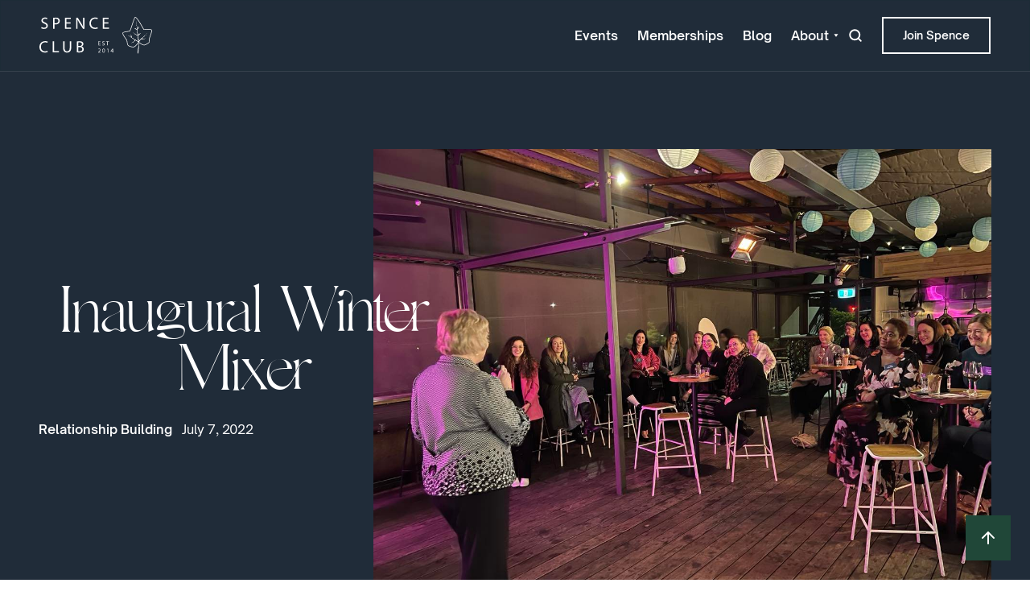

--- FILE ---
content_type: text/html
request_url: https://www.spenceclub.com.au/post/inaugural-winter-mixer
body_size: 5562
content:
<!DOCTYPE html><!-- Last Published: Sat Dec 06 2025 07:42:28 GMT+0000 (Coordinated Universal Time) --><html data-wf-domain="www.spenceclub.com.au" data-wf-page="63bfd0a24a0bc7b0a302250b" data-wf-site="63bfd0a24a0bc73b190224f0" data-wf-collection="63bfd0a24a0bc7342c02253e" data-wf-item-slug="inaugural-winter-mixer"><head><meta charset="utf-8"/><title>Inaugural Winter Mixer | Spence Blog</title><meta content="After missing the 2022 Summer Mixer due to the continued impacts of Covid-19 on the South Australian community, the board jumped at the opportunity to host the first ever Spence Club Inc Winter Mixer." name="description"/><meta content="Inaugural Winter Mixer | Spence Blog" property="og:title"/><meta content="After missing the 2022 Summer Mixer due to the continued impacts of Covid-19 on the South Australian community, the board jumped at the opportunity to host the first ever Spence Club Inc Winter Mixer." property="og:description"/><meta content="Inaugural Winter Mixer | Spence Blog" property="twitter:title"/><meta content="After missing the 2022 Summer Mixer due to the continued impacts of Covid-19 on the South Australian community, the board jumped at the opportunity to host the first ever Spence Club Inc Winter Mixer." property="twitter:description"/><meta property="og:type" content="website"/><meta content="summary_large_image" name="twitter:card"/><meta content="width=device-width, initial-scale=1" name="viewport"/><link href="https://cdn.prod.website-files.com/63bfd0a24a0bc73b190224f0/css/spence-club.webflow.shared.b1adb4a95.css" rel="stylesheet" type="text/css"/><script type="text/javascript">!function(o,c){var n=c.documentElement,t=" w-mod-";n.className+=t+"js",("ontouchstart"in o||o.DocumentTouch&&c instanceof DocumentTouch)&&(n.className+=t+"touch")}(window,document);</script><link href="https://cdn.prod.website-files.com/63bfd0a24a0bc73b190224f0/649d7505393b845daa645429_spence-icon.jpg" rel="shortcut icon" type="image/x-icon"/><link href="https://cdn.prod.website-files.com/63bfd0a24a0bc73b190224f0/649d7638f5b1ead05dfd2930_icon-spence.jpg" rel="apple-touch-icon"/><script async="" src="https://www.googletagmanager.com/gtag/js?id=G-DSHQBZ3XHD"></script><script type="text/javascript">window.dataLayer = window.dataLayer || [];function gtag(){dataLayer.push(arguments);}gtag('set', 'developer_id.dZGVlNj', true);gtag('js', new Date());gtag('config', 'G-DSHQBZ3XHD');</script><script src="https://www.google.com/recaptcha/api.js" type="text/javascript"></script><style>
body {
    -moz-osx-font-smoothing: grayscale;
    -webkit-font-smoothing: antialiased;
}
</style>



<!-- Memberstack webflow package -->
<script data-memberstack-app="app_cm2tm58ua00pj0sx633qj0hfh" src="https://static.memberstack.com/scripts/v1/memberstack.js" type="text/javascript"></script>

</head><body><div id="Top" class="back-to-top-container"><div class="back-to-top-button"><a href="#Top" class="button icon-button bg-primary-1 w-inline-block"><img src="https://cdn.prod.website-files.com/63bfd0a24a0bc73b190224f0/63bfd0a24a0bc7ad970225fc_icon-arrow-up.svg" alt="" class="button-icon-image"/></a></div></div><div class="navbar-container bg-dark sticky-top"><div class="main-container"><div data-collapse="medium" data-animation="default" data-duration="400" data-easing="ease" data-easing2="ease" role="banner" class="navbar w-nav"><div class="navbar-row"><div class="navbar-left-content"><a href="/" class="navbar-brand w-nav-brand"><img src="https://cdn.prod.website-files.com/63bfd0a24a0bc73b190224f0/63bfe99736a47ca6ffe96b4c_vert_logo-horz.svg" width="140" alt=""/></a></div><div class="navbar-right-content-wrapper"><div class="navbar-right-content"><nav role="navigation" class="nav-menu w-nav-menu"><a href="/events" class="nav-link text-white w-nav-link">Events</a><a href="/membership" class="nav-link text-white w-nav-link">Memberships</a><a href="/blog" class="nav-link text-white w-nav-link">Blog</a><div data-hover="false" data-delay="0" class="dropdown w-dropdown"><div class="nav-link dropdown-link text-white w-dropdown-toggle"><div>About</div><img src="https://cdn.prod.website-files.com/63bfd0a24a0bc73b190224f0/63bfd0a24a0bc74c35022542_icon-dropdown-arrow.svg" alt="" class="dropdown-icon"/></div><nav class="dropdown-list w-dropdown-list"><div class="dropdown-grid-vertical"><a href="/about" class="dropdown-link-item w-dropdown-link">Spence Club</a><a href="/board" class="dropdown-link-item w-dropdown-link">Board of Directors</a><a href="/partners" class="dropdown-link-item w-dropdown-link">Our Partners</a></div></nav></div></nav><div class="navbar-horizontal-menu"><div class="navbar-right-item"><img src="https://cdn.prod.website-files.com/63bfd0a24a0bc73b190224f0/63bfd0a24a0bc72eb9022545_icon-search.svg" alt="" class="search-icon"/></div></div><a href="/join" class="button small outline-white w-inline-block"><div>Join Spence</div></a></div><div class="menu-button w-nav-button"><img src="https://cdn.prod.website-files.com/63bfd0a24a0bc73b190224f0/63bfd0a24a0bc773c80225e8_icon-menu.svg" alt=""/></div></div></div></div></div></div><div class="section bg-dark border-top"><div class="main-container"><div class="post-title-container"><div class="container blog-post-title"><h1 class="display-1">Inaugural Winter Mixer</h1><div class="post-meta large-text"><a href="/blog-category/relationship-building" class="text-white meta-category">Relationship Building</a><div>July 7, 2022</div></div></div><div class="composed-elements"><img alt="" src="https://cdn.prod.website-files.com/63bfd0a24a0bc75bbd022525/643bb6e61052bbf208df8308_292451958_419045743575808_5634181146253692904_n.jpg" sizes="100vw" srcset="https://cdn.prod.website-files.com/63bfd0a24a0bc75bbd022525/643bb6e61052bbf208df8308_292451958_419045743575808_5634181146253692904_n-p-500.jpg 500w, https://cdn.prod.website-files.com/63bfd0a24a0bc75bbd022525/643bb6e61052bbf208df8308_292451958_419045743575808_5634181146253692904_n-p-800.jpg 800w, https://cdn.prod.website-files.com/63bfd0a24a0bc75bbd022525/643bb6e61052bbf208df8308_292451958_419045743575808_5634181146253692904_n-p-1080.jpg 1080w, https://cdn.prod.website-files.com/63bfd0a24a0bc75bbd022525/643bb6e61052bbf208df8308_292451958_419045743575808_5634181146253692904_n.jpg 1284w"/></div></div></div></div><div class="section"><div class="main-container"><div class="container-large align-center"><div class="large-text article-intro">After missing the 2022 Summer Mixer due to the continued impacts of Covid-19 on the South Australian community, the board jumped at the opportunity to host the first ever Spence Club Inc Winter Mixer.</div><div class="article w-richtext"><p>After missing the 2022 Summer Mixer due to the continued impacts of Covid-19 on the South Australian community, the board jumped at the opportunity to host the first ever Spence Club Inc Winter Mixer.</p><p>Kindly sponsored by the wonderful team at Sparkke for change, the Spence Club membership had the opportunity to unite, network and hear from incredible speakers.</p><p>The evening was a wonderful mix of new and familiar faces who truly represented the wonderful diverse industry backgrounds that the Spence Club prides itself on representing.</p><p>The evening featured three powerhouse speakers:</p><ol start="" role="list"><li>Starting with Kari Allen – Co-founder of The Sparkke Change - whose pathway shows such brilliant examples of tenacity and determination – examples that certainly made a big impression on the attendees. </li><li>Jaylee Cooper, Manager ofPhilanthropy and Engagement at Catherine House Inc - Spence Club&#x27;spartner charity for 2022-2023 - and Sonya then took to the stage, sharing thewonderful work that Catherine House completes each and every day for women experiencing homelessness in South Australia.</li><li>We then had the privilege of hearing from our wonderful keynote speaker Elaine Bensted, Chief Executive of Zoos South Australia who shared her experiences in and pathway to leadership, how saying yes to opportunities can open additional career pathways you might not have expected, and the importance of finding purpose and passion in your work.</li></ol><p>Each of our speakers presented such unique experiences, goals and pathways – yet their messages were consistent. To back yourself wholeheartedly, take the leap and never doubt your abilities – a reminder we all need at times!</p><p>A big thank you again to the wonderful supporters behind this event! Sparkke for Change for their kind hospitality as the events Major Sponsor. Club sponsor, Jurlique for the lovely take home gifts and ZoosSA for the exciting door prize.</p><p>‍</p></div></div></div></div><div class="section"><div class="main-container"><div class="w-layout-grid grid-halves"><div class="container align-center"><div class="section-contents"><div class="section-title"><div class="small-caps-text subtitle">newsletter</div><h3 class="large-heading">Find out about our next event in your inbox.</h3><div class="large-text">Subscribe to our newsletter to get the latest updates from Spence Club. </div></div><div class="form-block w-form"><form id="wf-form-Subscribe" name="wf-form-Subscribe" data-name="Subscribe" method="get" class="form-grid-vertical" data-wf-page-id="63bfd0a24a0bc7b0a302250b" data-wf-element-id="0389776f-25d9-82bc-7de8-313899e96355"><div class="w-layout-grid form-grid-halves"><div><label for="First-Name-5">First Name</label><input class="form-input w-input" maxlength="256" name="First-Name" data-name="First Name" placeholder="" type="text" id="First-Name-5"/></div><div><label for="Last-Name-5">Last Name</label><input class="form-input w-input" maxlength="256" name="Last-Name" data-name="Last Name" placeholder="" type="text" id="Last-Name-5"/></div></div><div><label for="Email-Address-5">Email Address</label><input class="form-input w-input" maxlength="256" name="Email-Address" data-name="Email Address" placeholder="" type="email" id="Email-Address-5" required=""/></div><input type="submit" data-wait="Please wait..." class="button bg-primary-1 w-button" value="Subscribe"/><div class="fine-print-text">* We don&#x27;t share your data. See our <a href="#" class="small-link">Privacy Policy</a></div></form><div class="form-success w-form-done"><div>Thank you for subscribing!</div></div><div class="form-error w-form-fail"><div>Oops! Something went wrong while submitting the form.</div></div></div></div></div><div class="container-small align-center"><div class="composed-elements"><div class="image-squiggle"><div class="squiggle-container round-top-right top-right"><div class="squiggle bg-primary-2"></div></div><div data-w-id="0389776f-25d9-82bc-7de8-313899e96373" class="animated-image-container round-top"><img src="https://cdn.prod.website-files.com/63bfd0a24a0bc73b190224f0/63d9df5c07193516cd7e9485_Spence%20Summer%20Mixer%202021-19.jpg" width="400" style="height:0%;-webkit-transform:translate3d(0, 0, 0) scale3d(1.25, 1.25, 1) rotateX(0) rotateY(0) rotateZ(0) skew(0, 0);-moz-transform:translate3d(0, 0, 0) scale3d(1.25, 1.25, 1) rotateX(0) rotateY(0) rotateZ(0) skew(0, 0);-ms-transform:translate3d(0, 0, 0) scale3d(1.25, 1.25, 1) rotateX(0) rotateY(0) rotateZ(0) skew(0, 0);transform:translate3d(0, 0, 0) scale3d(1.25, 1.25, 1) rotateX(0) rotateY(0) rotateZ(0) skew(0, 0)" sizes="(max-width: 479px) 100vw, 400px" alt="" srcset="https://cdn.prod.website-files.com/63bfd0a24a0bc73b190224f0/63d9df5c07193516cd7e9485_Spence%20Summer%20Mixer%202021-19-p-500.jpg 500w, https://cdn.prod.website-files.com/63bfd0a24a0bc73b190224f0/63d9df5c07193516cd7e9485_Spence%20Summer%20Mixer%202021-19-p-800.jpg 800w, https://cdn.prod.website-files.com/63bfd0a24a0bc73b190224f0/63d9df5c07193516cd7e9485_Spence%20Summer%20Mixer%202021-19-p-1080.jpg 1080w, https://cdn.prod.website-files.com/63bfd0a24a0bc73b190224f0/63d9df5c07193516cd7e9485_Spence%20Summer%20Mixer%202021-19.jpg 1500w" class="animated-image"/><img src="https://cdn.prod.website-files.com/63bfd0a24a0bc73b190224f0/63d9df5c07193516cd7e9485_Spence%20Summer%20Mixer%202021-19.jpg" width="400" sizes="(max-width: 479px) 100vw, 400px" srcset="https://cdn.prod.website-files.com/63bfd0a24a0bc73b190224f0/63d9df5c07193516cd7e9485_Spence%20Summer%20Mixer%202021-19-p-500.jpg 500w, https://cdn.prod.website-files.com/63bfd0a24a0bc73b190224f0/63d9df5c07193516cd7e9485_Spence%20Summer%20Mixer%202021-19-p-800.jpg 800w, https://cdn.prod.website-files.com/63bfd0a24a0bc73b190224f0/63d9df5c07193516cd7e9485_Spence%20Summer%20Mixer%202021-19-p-1080.jpg 1080w, https://cdn.prod.website-files.com/63bfd0a24a0bc73b190224f0/63d9df5c07193516cd7e9485_Spence%20Summer%20Mixer%202021-19.jpg 1500w" alt="" class="animated-image-placeholder"/></div><div style="opacity:0" class="composed-top-left"><div class="boxed-text"><div class="small-text">Unrivalled networking experiences for females in South Australia</div></div></div></div></div></div></div></div></div><div class="section bg-dark"><div class="main-container"><div class="w-dyn-list"><div role="list" class="blog-vertical w-dyn-items"><div role="listitem" class="w-dyn-item"><a href="/post/end-of-year-2025" class="blog-vertical-item text-white w-inline-block"><div class="container blog-vertical-title-container"><div class="post-meta large-text"><div class="meta-category">Relationship Building</div><div>December 13, 2025</div></div><h3 class="medium-heading blog-vertical-heading">Spence Club celebrates 2025 </h3></div><div class="container"><img alt="" src="https://cdn.prod.website-files.com/63bfd0a24a0bc75bbd022525/693cc7d07a299637e3b2d842_spence%204.jpg"/></div></a></div></div></div></div></div><div class="search-modal"><div class="search-modal-body"><form action="/search" class="search-form w-form"><input class="form-input w-input" autofocus="true" maxlength="256" name="query" placeholder="Type keywords" type="search" id="search" required=""/><input type="submit" class="button bg-primary-1 w-button" value="Search"/></form></div><div class="search-modal-screen"></div></div><div class="bg-dark"><div class="squiggle-container cta-top"><div class="squiggle bg-primary-2"></div></div><div class="main-container"><div class="container-large align-center text-center"><h3 class="large-heading">Join a next level networking</h3><div class="container align-center"><p class="large-text">With us, you can get your website built fast and easy. Create your business website and get people talking about you now.<a href="http://spence.local/#"><strong><br/></strong></a></p><a href="/join" class="button alternative w-inline-block"><div>get started</div></a></div></div></div><div class="squiggle-container cta-bottom"><div class="squiggle"></div></div></div><div class="footer"><div class="main-container"><div class="footer-top-row"><div class="w-layout-grid footer-grid-thirds"><div class="contact-grid-vertical"><div id="w-node-_2d356023-379d-1a7b-70d5-79fa7086ce74-6290b2f1"><h5 class="footer-heading">Spence Club</h5><div>An inclusive, not-for-profit network for high achieving women in South Australia, supporting both current and future generations of female leaders.</div></div><div><a href="#">enquiries@spenceclub.com.au</a></div><div class="social-links navbar-social-links"><a href="https://www.instagram.com/spenceclub/" target="_blank" class="social-link-item w-inline-block"><img src="https://cdn.prod.website-files.com/63bfd0a24a0bc73b190224f0/63bfd0a24a0bc7e800022548_instagram.svg" alt="" class="social-link-image"/></a><a href="https://www.linkedin.com/company/spence-club/" target="_blank" class="social-link-item w-inline-block"><img src="https://cdn.prod.website-files.com/63bfd0a24a0bc73b190224f0/63bfd0a24a0bc7312f02254d_linkedin.svg" alt="" class="social-link-image"/></a><a href="https://www.facebook.com/spenceclub" target="_blank" class="social-link-item w-inline-block"><img src="https://cdn.prod.website-files.com/63bfd0a24a0bc73b190224f0/63bfd0a24a0bc7582b022549_facebook.svg" alt="" class="social-link-image"/></a></div></div><div class="w-layout-grid links-grid-vertical"><a href="/about">About</a><a href="/membership">Membership</a><a href="/events">Events</a><a href="/blog">Blog</a><a href="/board">Board</a><a href="/partners">Partners</a></div></div><div class="container-small"><h5 class="footer-heading">News &amp; Updates</h5><div class="form-block w-form"><form id="wf-form-Subscribe" name="wf-form-Subscribe" data-name="Subscribe" action="https://spenceclub.us9.list-manage.com/subscribe/post?u=0f43ebe5e07b59a618cb24f8b&amp;amp;id=ee5cf3f2e1&amp;amp;f_id=005032e1f0" method="post" class="form-grid-vertical" data-wf-page-id="63bfd0a24a0bc7b0a302250b" data-wf-element-id="a6ba64cb-fa78-d7a5-c806-718f551bebf9"><div class="w-layout-grid form-grid-halves"><div><input class="form-input small naked w-input" maxlength="256" name="FNAME" data-name="FNAME" placeholder="First Name" type="text" id="FNAME"/></div><div><input class="form-input small naked w-input" maxlength="256" name="LNAME" data-name="LNAME" placeholder="Last Name" type="text" id="LNAME"/></div></div><div><input class="form-input small naked w-input" maxlength="256" name="EMAIL" data-name="EMAIL" placeholder="Email Address" type="email" id="EMAIL-2" required=""/></div><input type="submit" data-wait="Please wait..." class="button small outline w-button" value="Subscribe"/></form><div class="form-success w-form-done"><div>Thank you for subscribing!</div></div><div class="form-error w-form-fail"><div>Oops! Something went wrong while submitting the form.</div></div></div></div></div><div class="footer-bottom-row"><a href="/old-home" class="w-inline-block"><img src="https://cdn.prod.website-files.com/63bfd0a24a0bc73b190224f0/64a3d13d0cacb859dbb54a5f_Artboard%20edit.png" width="100" height="Auto" alt="" class="image"/></a><div class="footer-meta"><div class="footer-meta-item"><a href="/privacy-policy" class="underline-link w-inline-block"><div class="small-text">Privacy Policy</div><div class="underline-container"><div class="underline-line"></div></div></a></div><div class="footer-meta-item"><div class="small-text">© Spence Club 2023</div></div></div></div></div></div><script src="https://d3e54v103j8qbb.cloudfront.net/js/jquery-3.5.1.min.dc5e7f18c8.js?site=63bfd0a24a0bc73b190224f0" type="text/javascript" integrity="sha256-9/aliU8dGd2tb6OSsuzixeV4y/faTqgFtohetphbbj0=" crossorigin="anonymous"></script><script src="https://cdn.prod.website-files.com/63bfd0a24a0bc73b190224f0/js/webflow.schunk.36b8fb49256177c8.js" type="text/javascript"></script><script src="https://cdn.prod.website-files.com/63bfd0a24a0bc73b190224f0/js/webflow.schunk.6d4fd4fd12fed73d.js" type="text/javascript"></script><script src="https://cdn.prod.website-files.com/63bfd0a24a0bc73b190224f0/js/webflow.9718851b.83e55c3274bb11a2.js" type="text/javascript"></script></body></html>

--- FILE ---
content_type: text/css
request_url: https://cdn.prod.website-files.com/63bfd0a24a0bc73b190224f0/css/spence-club.webflow.shared.b1adb4a95.css
body_size: 40323
content:
html {
  -webkit-text-size-adjust: 100%;
  -ms-text-size-adjust: 100%;
  font-family: sans-serif;
}

body {
  margin: 0;
}

article, aside, details, figcaption, figure, footer, header, hgroup, main, menu, nav, section, summary {
  display: block;
}

audio, canvas, progress, video {
  vertical-align: baseline;
  display: inline-block;
}

audio:not([controls]) {
  height: 0;
  display: none;
}

[hidden], template {
  display: none;
}

a {
  background-color: #0000;
}

a:active, a:hover {
  outline: 0;
}

abbr[title] {
  border-bottom: 1px dotted;
}

b, strong {
  font-weight: bold;
}

dfn {
  font-style: italic;
}

h1 {
  margin: .67em 0;
  font-size: 2em;
}

mark {
  color: #000;
  background: #ff0;
}

small {
  font-size: 80%;
}

sub, sup {
  vertical-align: baseline;
  font-size: 75%;
  line-height: 0;
  position: relative;
}

sup {
  top: -.5em;
}

sub {
  bottom: -.25em;
}

img {
  border: 0;
}

svg:not(:root) {
  overflow: hidden;
}

hr {
  box-sizing: content-box;
  height: 0;
}

pre {
  overflow: auto;
}

code, kbd, pre, samp {
  font-family: monospace;
  font-size: 1em;
}

button, input, optgroup, select, textarea {
  color: inherit;
  font: inherit;
  margin: 0;
}

button {
  overflow: visible;
}

button, select {
  text-transform: none;
}

button, html input[type="button"], input[type="reset"] {
  -webkit-appearance: button;
  cursor: pointer;
}

button[disabled], html input[disabled] {
  cursor: default;
}

button::-moz-focus-inner, input::-moz-focus-inner {
  border: 0;
  padding: 0;
}

input {
  line-height: normal;
}

input[type="checkbox"], input[type="radio"] {
  box-sizing: border-box;
  padding: 0;
}

input[type="number"]::-webkit-inner-spin-button, input[type="number"]::-webkit-outer-spin-button {
  height: auto;
}

input[type="search"] {
  -webkit-appearance: none;
}

input[type="search"]::-webkit-search-cancel-button, input[type="search"]::-webkit-search-decoration {
  -webkit-appearance: none;
}

legend {
  border: 0;
  padding: 0;
}

textarea {
  overflow: auto;
}

optgroup {
  font-weight: bold;
}

table {
  border-collapse: collapse;
  border-spacing: 0;
}

td, th {
  padding: 0;
}

@font-face {
  font-family: webflow-icons;
  src: url("[data-uri]") format("truetype");
  font-weight: normal;
  font-style: normal;
}

[class^="w-icon-"], [class*=" w-icon-"] {
  speak: none;
  font-variant: normal;
  text-transform: none;
  -webkit-font-smoothing: antialiased;
  -moz-osx-font-smoothing: grayscale;
  font-style: normal;
  font-weight: normal;
  line-height: 1;
  font-family: webflow-icons !important;
}

.w-icon-slider-right:before {
  content: "";
}

.w-icon-slider-left:before {
  content: "";
}

.w-icon-nav-menu:before {
  content: "";
}

.w-icon-arrow-down:before, .w-icon-dropdown-toggle:before {
  content: "";
}

.w-icon-file-upload-remove:before {
  content: "";
}

.w-icon-file-upload-icon:before {
  content: "";
}

* {
  box-sizing: border-box;
}

html {
  height: 100%;
}

body {
  color: #333;
  background-color: #fff;
  min-height: 100%;
  margin: 0;
  font-family: Arial, sans-serif;
  font-size: 14px;
  line-height: 20px;
}

img {
  vertical-align: middle;
  max-width: 100%;
  display: inline-block;
}

html.w-mod-touch * {
  background-attachment: scroll !important;
}

.w-block {
  display: block;
}

.w-inline-block {
  max-width: 100%;
  display: inline-block;
}

.w-clearfix:before, .w-clearfix:after {
  content: " ";
  grid-area: 1 / 1 / 2 / 2;
  display: table;
}

.w-clearfix:after {
  clear: both;
}

.w-hidden {
  display: none;
}

.w-button {
  color: #fff;
  line-height: inherit;
  cursor: pointer;
  background-color: #3898ec;
  border: 0;
  border-radius: 0;
  padding: 9px 15px;
  text-decoration: none;
  display: inline-block;
}

input.w-button {
  -webkit-appearance: button;
}

html[data-w-dynpage] [data-w-cloak] {
  color: #0000 !important;
}

.w-code-block {
  margin: unset;
}

pre.w-code-block code {
  all: inherit;
}

.w-optimization {
  display: contents;
}

.w-webflow-badge, .w-webflow-badge > img {
  box-sizing: unset;
  width: unset;
  height: unset;
  max-height: unset;
  max-width: unset;
  min-height: unset;
  min-width: unset;
  margin: unset;
  padding: unset;
  float: unset;
  clear: unset;
  border: unset;
  border-radius: unset;
  background: unset;
  background-image: unset;
  background-position: unset;
  background-size: unset;
  background-repeat: unset;
  background-origin: unset;
  background-clip: unset;
  background-attachment: unset;
  background-color: unset;
  box-shadow: unset;
  transform: unset;
  direction: unset;
  font-family: unset;
  font-weight: unset;
  color: unset;
  font-size: unset;
  line-height: unset;
  font-style: unset;
  font-variant: unset;
  text-align: unset;
  letter-spacing: unset;
  -webkit-text-decoration: unset;
  text-decoration: unset;
  text-indent: unset;
  text-transform: unset;
  list-style-type: unset;
  text-shadow: unset;
  vertical-align: unset;
  cursor: unset;
  white-space: unset;
  word-break: unset;
  word-spacing: unset;
  word-wrap: unset;
  transition: unset;
}

.w-webflow-badge {
  white-space: nowrap;
  cursor: pointer;
  box-shadow: 0 0 0 1px #0000001a, 0 1px 3px #0000001a;
  visibility: visible !important;
  opacity: 1 !important;
  z-index: 2147483647 !important;
  color: #aaadb0 !important;
  overflow: unset !important;
  background-color: #fff !important;
  border-radius: 3px !important;
  width: auto !important;
  height: auto !important;
  margin: 0 !important;
  padding: 6px !important;
  font-size: 12px !important;
  line-height: 14px !important;
  text-decoration: none !important;
  display: inline-block !important;
  position: fixed !important;
  inset: auto 12px 12px auto !important;
  transform: none !important;
}

.w-webflow-badge > img {
  position: unset;
  visibility: unset !important;
  opacity: 1 !important;
  vertical-align: middle !important;
  display: inline-block !important;
}

h1, h2, h3, h4, h5, h6 {
  margin-bottom: 10px;
  font-weight: bold;
}

h1 {
  margin-top: 20px;
  font-size: 38px;
  line-height: 44px;
}

h2 {
  margin-top: 20px;
  font-size: 32px;
  line-height: 36px;
}

h3 {
  margin-top: 20px;
  font-size: 24px;
  line-height: 30px;
}

h4 {
  margin-top: 10px;
  font-size: 18px;
  line-height: 24px;
}

h5 {
  margin-top: 10px;
  font-size: 14px;
  line-height: 20px;
}

h6 {
  margin-top: 10px;
  font-size: 12px;
  line-height: 18px;
}

p {
  margin-top: 0;
  margin-bottom: 10px;
}

blockquote {
  border-left: 5px solid #e2e2e2;
  margin: 0 0 10px;
  padding: 10px 20px;
  font-size: 18px;
  line-height: 22px;
}

figure {
  margin: 0 0 10px;
}

figcaption {
  text-align: center;
  margin-top: 5px;
}

ul, ol {
  margin-top: 0;
  margin-bottom: 10px;
  padding-left: 40px;
}

.w-list-unstyled {
  padding-left: 0;
  list-style: none;
}

.w-embed:before, .w-embed:after {
  content: " ";
  grid-area: 1 / 1 / 2 / 2;
  display: table;
}

.w-embed:after {
  clear: both;
}

.w-video {
  width: 100%;
  padding: 0;
  position: relative;
}

.w-video iframe, .w-video object, .w-video embed {
  border: none;
  width: 100%;
  height: 100%;
  position: absolute;
  top: 0;
  left: 0;
}

fieldset {
  border: 0;
  margin: 0;
  padding: 0;
}

button, [type="button"], [type="reset"] {
  cursor: pointer;
  -webkit-appearance: button;
  border: 0;
}

.w-form {
  margin: 0 0 15px;
}

.w-form-done {
  text-align: center;
  background-color: #ddd;
  padding: 20px;
  display: none;
}

.w-form-fail {
  background-color: #ffdede;
  margin-top: 10px;
  padding: 10px;
  display: none;
}

label {
  margin-bottom: 5px;
  font-weight: bold;
  display: block;
}

.w-input, .w-select {
  color: #333;
  vertical-align: middle;
  background-color: #fff;
  border: 1px solid #ccc;
  width: 100%;
  height: 38px;
  margin-bottom: 10px;
  padding: 8px 12px;
  font-size: 14px;
  line-height: 1.42857;
  display: block;
}

.w-input::placeholder, .w-select::placeholder {
  color: #999;
}

.w-input:focus, .w-select:focus {
  border-color: #3898ec;
  outline: 0;
}

.w-input[disabled], .w-select[disabled], .w-input[readonly], .w-select[readonly], fieldset[disabled] .w-input, fieldset[disabled] .w-select {
  cursor: not-allowed;
}

.w-input[disabled]:not(.w-input-disabled), .w-select[disabled]:not(.w-input-disabled), .w-input[readonly], .w-select[readonly], fieldset[disabled]:not(.w-input-disabled) .w-input, fieldset[disabled]:not(.w-input-disabled) .w-select {
  background-color: #eee;
}

textarea.w-input, textarea.w-select {
  height: auto;
}

.w-select {
  background-color: #f3f3f3;
}

.w-select[multiple] {
  height: auto;
}

.w-form-label {
  cursor: pointer;
  margin-bottom: 0;
  font-weight: normal;
  display: inline-block;
}

.w-radio {
  margin-bottom: 5px;
  padding-left: 20px;
  display: block;
}

.w-radio:before, .w-radio:after {
  content: " ";
  grid-area: 1 / 1 / 2 / 2;
  display: table;
}

.w-radio:after {
  clear: both;
}

.w-radio-input {
  float: left;
  margin: 3px 0 0 -20px;
  line-height: normal;
}

.w-file-upload {
  margin-bottom: 10px;
  display: block;
}

.w-file-upload-input {
  opacity: 0;
  z-index: -100;
  width: .1px;
  height: .1px;
  position: absolute;
  overflow: hidden;
}

.w-file-upload-default, .w-file-upload-uploading, .w-file-upload-success {
  color: #333;
  display: inline-block;
}

.w-file-upload-error {
  margin-top: 10px;
  display: block;
}

.w-file-upload-default.w-hidden, .w-file-upload-uploading.w-hidden, .w-file-upload-error.w-hidden, .w-file-upload-success.w-hidden {
  display: none;
}

.w-file-upload-uploading-btn {
  cursor: pointer;
  background-color: #fafafa;
  border: 1px solid #ccc;
  margin: 0;
  padding: 8px 12px;
  font-size: 14px;
  font-weight: normal;
  display: flex;
}

.w-file-upload-file {
  background-color: #fafafa;
  border: 1px solid #ccc;
  flex-grow: 1;
  justify-content: space-between;
  margin: 0;
  padding: 8px 9px 8px 11px;
  display: flex;
}

.w-file-upload-file-name {
  font-size: 14px;
  font-weight: normal;
  display: block;
}

.w-file-remove-link {
  cursor: pointer;
  width: auto;
  height: auto;
  margin-top: 3px;
  margin-left: 10px;
  padding: 3px;
  display: block;
}

.w-icon-file-upload-remove {
  margin: auto;
  font-size: 10px;
}

.w-file-upload-error-msg {
  color: #ea384c;
  padding: 2px 0;
  display: inline-block;
}

.w-file-upload-info {
  padding: 0 12px;
  line-height: 38px;
  display: inline-block;
}

.w-file-upload-label {
  cursor: pointer;
  background-color: #fafafa;
  border: 1px solid #ccc;
  margin: 0;
  padding: 8px 12px;
  font-size: 14px;
  font-weight: normal;
  display: inline-block;
}

.w-icon-file-upload-icon, .w-icon-file-upload-uploading {
  width: 20px;
  margin-right: 8px;
  display: inline-block;
}

.w-icon-file-upload-uploading {
  height: 20px;
}

.w-container {
  max-width: 940px;
  margin-left: auto;
  margin-right: auto;
}

.w-container:before, .w-container:after {
  content: " ";
  grid-area: 1 / 1 / 2 / 2;
  display: table;
}

.w-container:after {
  clear: both;
}

.w-container .w-row {
  margin-left: -10px;
  margin-right: -10px;
}

.w-row:before, .w-row:after {
  content: " ";
  grid-area: 1 / 1 / 2 / 2;
  display: table;
}

.w-row:after {
  clear: both;
}

.w-row .w-row {
  margin-left: 0;
  margin-right: 0;
}

.w-col {
  float: left;
  width: 100%;
  min-height: 1px;
  padding-left: 10px;
  padding-right: 10px;
  position: relative;
}

.w-col .w-col {
  padding-left: 0;
  padding-right: 0;
}

.w-col-1 {
  width: 8.33333%;
}

.w-col-2 {
  width: 16.6667%;
}

.w-col-3 {
  width: 25%;
}

.w-col-4 {
  width: 33.3333%;
}

.w-col-5 {
  width: 41.6667%;
}

.w-col-6 {
  width: 50%;
}

.w-col-7 {
  width: 58.3333%;
}

.w-col-8 {
  width: 66.6667%;
}

.w-col-9 {
  width: 75%;
}

.w-col-10 {
  width: 83.3333%;
}

.w-col-11 {
  width: 91.6667%;
}

.w-col-12 {
  width: 100%;
}

.w-hidden-main {
  display: none !important;
}

@media screen and (max-width: 991px) {
  .w-container {
    max-width: 728px;
  }

  .w-hidden-main {
    display: inherit !important;
  }

  .w-hidden-medium {
    display: none !important;
  }

  .w-col-medium-1 {
    width: 8.33333%;
  }

  .w-col-medium-2 {
    width: 16.6667%;
  }

  .w-col-medium-3 {
    width: 25%;
  }

  .w-col-medium-4 {
    width: 33.3333%;
  }

  .w-col-medium-5 {
    width: 41.6667%;
  }

  .w-col-medium-6 {
    width: 50%;
  }

  .w-col-medium-7 {
    width: 58.3333%;
  }

  .w-col-medium-8 {
    width: 66.6667%;
  }

  .w-col-medium-9 {
    width: 75%;
  }

  .w-col-medium-10 {
    width: 83.3333%;
  }

  .w-col-medium-11 {
    width: 91.6667%;
  }

  .w-col-medium-12 {
    width: 100%;
  }

  .w-col-stack {
    width: 100%;
    left: auto;
    right: auto;
  }
}

@media screen and (max-width: 767px) {
  .w-hidden-main, .w-hidden-medium {
    display: inherit !important;
  }

  .w-hidden-small {
    display: none !important;
  }

  .w-row, .w-container .w-row {
    margin-left: 0;
    margin-right: 0;
  }

  .w-col {
    width: 100%;
    left: auto;
    right: auto;
  }

  .w-col-small-1 {
    width: 8.33333%;
  }

  .w-col-small-2 {
    width: 16.6667%;
  }

  .w-col-small-3 {
    width: 25%;
  }

  .w-col-small-4 {
    width: 33.3333%;
  }

  .w-col-small-5 {
    width: 41.6667%;
  }

  .w-col-small-6 {
    width: 50%;
  }

  .w-col-small-7 {
    width: 58.3333%;
  }

  .w-col-small-8 {
    width: 66.6667%;
  }

  .w-col-small-9 {
    width: 75%;
  }

  .w-col-small-10 {
    width: 83.3333%;
  }

  .w-col-small-11 {
    width: 91.6667%;
  }

  .w-col-small-12 {
    width: 100%;
  }
}

@media screen and (max-width: 479px) {
  .w-container {
    max-width: none;
  }

  .w-hidden-main, .w-hidden-medium, .w-hidden-small {
    display: inherit !important;
  }

  .w-hidden-tiny {
    display: none !important;
  }

  .w-col {
    width: 100%;
  }

  .w-col-tiny-1 {
    width: 8.33333%;
  }

  .w-col-tiny-2 {
    width: 16.6667%;
  }

  .w-col-tiny-3 {
    width: 25%;
  }

  .w-col-tiny-4 {
    width: 33.3333%;
  }

  .w-col-tiny-5 {
    width: 41.6667%;
  }

  .w-col-tiny-6 {
    width: 50%;
  }

  .w-col-tiny-7 {
    width: 58.3333%;
  }

  .w-col-tiny-8 {
    width: 66.6667%;
  }

  .w-col-tiny-9 {
    width: 75%;
  }

  .w-col-tiny-10 {
    width: 83.3333%;
  }

  .w-col-tiny-11 {
    width: 91.6667%;
  }

  .w-col-tiny-12 {
    width: 100%;
  }
}

.w-widget {
  position: relative;
}

.w-widget-map {
  width: 100%;
  height: 400px;
}

.w-widget-map label {
  width: auto;
  display: inline;
}

.w-widget-map img {
  max-width: inherit;
}

.w-widget-map .gm-style-iw {
  text-align: center;
}

.w-widget-map .gm-style-iw > button {
  display: none !important;
}

.w-widget-twitter {
  overflow: hidden;
}

.w-widget-twitter-count-shim {
  vertical-align: top;
  text-align: center;
  background: #fff;
  border: 1px solid #758696;
  border-radius: 3px;
  width: 28px;
  height: 20px;
  display: inline-block;
  position: relative;
}

.w-widget-twitter-count-shim * {
  pointer-events: none;
  -webkit-user-select: none;
  user-select: none;
}

.w-widget-twitter-count-shim .w-widget-twitter-count-inner {
  text-align: center;
  color: #999;
  font-family: serif;
  font-size: 15px;
  line-height: 12px;
  position: relative;
}

.w-widget-twitter-count-shim .w-widget-twitter-count-clear {
  display: block;
  position: relative;
}

.w-widget-twitter-count-shim.w--large {
  width: 36px;
  height: 28px;
}

.w-widget-twitter-count-shim.w--large .w-widget-twitter-count-inner {
  font-size: 18px;
  line-height: 18px;
}

.w-widget-twitter-count-shim:not(.w--vertical) {
  margin-left: 5px;
  margin-right: 8px;
}

.w-widget-twitter-count-shim:not(.w--vertical).w--large {
  margin-left: 6px;
}

.w-widget-twitter-count-shim:not(.w--vertical):before, .w-widget-twitter-count-shim:not(.w--vertical):after {
  content: " ";
  pointer-events: none;
  border: solid #0000;
  width: 0;
  height: 0;
  position: absolute;
  top: 50%;
  left: 0;
}

.w-widget-twitter-count-shim:not(.w--vertical):before {
  border-width: 4px;
  border-color: #75869600 #5d6c7b #75869600 #75869600;
  margin-top: -4px;
  margin-left: -9px;
}

.w-widget-twitter-count-shim:not(.w--vertical).w--large:before {
  border-width: 5px;
  margin-top: -5px;
  margin-left: -10px;
}

.w-widget-twitter-count-shim:not(.w--vertical):after {
  border-width: 4px;
  border-color: #fff0 #fff #fff0 #fff0;
  margin-top: -4px;
  margin-left: -8px;
}

.w-widget-twitter-count-shim:not(.w--vertical).w--large:after {
  border-width: 5px;
  margin-top: -5px;
  margin-left: -9px;
}

.w-widget-twitter-count-shim.w--vertical {
  width: 61px;
  height: 33px;
  margin-bottom: 8px;
}

.w-widget-twitter-count-shim.w--vertical:before, .w-widget-twitter-count-shim.w--vertical:after {
  content: " ";
  pointer-events: none;
  border: solid #0000;
  width: 0;
  height: 0;
  position: absolute;
  top: 100%;
  left: 50%;
}

.w-widget-twitter-count-shim.w--vertical:before {
  border-width: 5px;
  border-color: #5d6c7b #75869600 #75869600;
  margin-left: -5px;
}

.w-widget-twitter-count-shim.w--vertical:after {
  border-width: 4px;
  border-color: #fff #fff0 #fff0;
  margin-left: -4px;
}

.w-widget-twitter-count-shim.w--vertical .w-widget-twitter-count-inner {
  font-size: 18px;
  line-height: 22px;
}

.w-widget-twitter-count-shim.w--vertical.w--large {
  width: 76px;
}

.w-background-video {
  color: #fff;
  height: 500px;
  position: relative;
  overflow: hidden;
}

.w-background-video > video {
  object-fit: cover;
  z-index: -100;
  background-position: 50%;
  background-size: cover;
  width: 100%;
  height: 100%;
  margin: auto;
  position: absolute;
  inset: -100%;
}

.w-background-video > video::-webkit-media-controls-start-playback-button {
  -webkit-appearance: none;
  display: none !important;
}

.w-background-video--control {
  background-color: #0000;
  padding: 0;
  position: absolute;
  bottom: 1em;
  right: 1em;
}

.w-background-video--control > [hidden] {
  display: none !important;
}

.w-slider {
  text-align: center;
  clear: both;
  -webkit-tap-highlight-color: #0000;
  tap-highlight-color: #0000;
  background: #ddd;
  height: 300px;
  position: relative;
}

.w-slider-mask {
  z-index: 1;
  white-space: nowrap;
  height: 100%;
  display: block;
  position: relative;
  left: 0;
  right: 0;
  overflow: hidden;
}

.w-slide {
  vertical-align: top;
  white-space: normal;
  text-align: left;
  width: 100%;
  height: 100%;
  display: inline-block;
  position: relative;
}

.w-slider-nav {
  z-index: 2;
  text-align: center;
  -webkit-tap-highlight-color: #0000;
  tap-highlight-color: #0000;
  height: 40px;
  margin: auto;
  padding-top: 10px;
  position: absolute;
  inset: auto 0 0;
}

.w-slider-nav.w-round > div {
  border-radius: 100%;
}

.w-slider-nav.w-num > div {
  font-size: inherit;
  line-height: inherit;
  width: auto;
  height: auto;
  padding: .2em .5em;
}

.w-slider-nav.w-shadow > div {
  box-shadow: 0 0 3px #3336;
}

.w-slider-nav-invert {
  color: #fff;
}

.w-slider-nav-invert > div {
  background-color: #2226;
}

.w-slider-nav-invert > div.w-active {
  background-color: #222;
}

.w-slider-dot {
  cursor: pointer;
  background-color: #fff6;
  width: 1em;
  height: 1em;
  margin: 0 3px .5em;
  transition: background-color .1s, color .1s;
  display: inline-block;
  position: relative;
}

.w-slider-dot.w-active {
  background-color: #fff;
}

.w-slider-dot:focus {
  outline: none;
  box-shadow: 0 0 0 2px #fff;
}

.w-slider-dot:focus.w-active {
  box-shadow: none;
}

.w-slider-arrow-left, .w-slider-arrow-right {
  cursor: pointer;
  color: #fff;
  -webkit-tap-highlight-color: #0000;
  tap-highlight-color: #0000;
  -webkit-user-select: none;
  user-select: none;
  width: 80px;
  margin: auto;
  font-size: 40px;
  position: absolute;
  inset: 0;
  overflow: hidden;
}

.w-slider-arrow-left [class^="w-icon-"], .w-slider-arrow-right [class^="w-icon-"], .w-slider-arrow-left [class*=" w-icon-"], .w-slider-arrow-right [class*=" w-icon-"] {
  position: absolute;
}

.w-slider-arrow-left:focus, .w-slider-arrow-right:focus {
  outline: 0;
}

.w-slider-arrow-left {
  z-index: 3;
  right: auto;
}

.w-slider-arrow-right {
  z-index: 4;
  left: auto;
}

.w-icon-slider-left, .w-icon-slider-right {
  width: 1em;
  height: 1em;
  margin: auto;
  inset: 0;
}

.w-slider-aria-label {
  clip: rect(0 0 0 0);
  border: 0;
  width: 1px;
  height: 1px;
  margin: -1px;
  padding: 0;
  position: absolute;
  overflow: hidden;
}

.w-slider-force-show {
  display: block !important;
}

.w-dropdown {
  text-align: left;
  z-index: 900;
  margin-left: auto;
  margin-right: auto;
  display: inline-block;
  position: relative;
}

.w-dropdown-btn, .w-dropdown-toggle, .w-dropdown-link {
  vertical-align: top;
  color: #222;
  text-align: left;
  white-space: nowrap;
  margin-left: auto;
  margin-right: auto;
  padding: 20px;
  text-decoration: none;
  position: relative;
}

.w-dropdown-toggle {
  -webkit-user-select: none;
  user-select: none;
  cursor: pointer;
  padding-right: 40px;
  display: inline-block;
}

.w-dropdown-toggle:focus {
  outline: 0;
}

.w-icon-dropdown-toggle {
  width: 1em;
  height: 1em;
  margin: auto 20px auto auto;
  position: absolute;
  top: 0;
  bottom: 0;
  right: 0;
}

.w-dropdown-list {
  background: #ddd;
  min-width: 100%;
  display: none;
  position: absolute;
}

.w-dropdown-list.w--open {
  display: block;
}

.w-dropdown-link {
  color: #222;
  padding: 10px 20px;
  display: block;
}

.w-dropdown-link.w--current {
  color: #0082f3;
}

.w-dropdown-link:focus {
  outline: 0;
}

@media screen and (max-width: 767px) {
  .w-nav-brand {
    padding-left: 10px;
  }
}

.w-lightbox-backdrop {
  cursor: auto;
  letter-spacing: normal;
  text-indent: 0;
  text-shadow: none;
  text-transform: none;
  visibility: visible;
  white-space: normal;
  word-break: normal;
  word-spacing: normal;
  word-wrap: normal;
  color: #fff;
  text-align: center;
  z-index: 2000;
  opacity: 0;
  -webkit-user-select: none;
  -moz-user-select: none;
  -webkit-tap-highlight-color: transparent;
  background: #000000e6;
  outline: 0;
  font-family: Helvetica Neue, Helvetica, Ubuntu, Segoe UI, Verdana, sans-serif;
  font-size: 17px;
  font-style: normal;
  font-weight: 300;
  line-height: 1.2;
  list-style: disc;
  position: fixed;
  inset: 0;
  -webkit-transform: translate(0);
}

.w-lightbox-backdrop, .w-lightbox-container {
  -webkit-overflow-scrolling: touch;
  height: 100%;
  overflow: auto;
}

.w-lightbox-content {
  height: 100vh;
  position: relative;
  overflow: hidden;
}

.w-lightbox-view {
  opacity: 0;
  width: 100vw;
  height: 100vh;
  position: absolute;
}

.w-lightbox-view:before {
  content: "";
  height: 100vh;
}

.w-lightbox-group, .w-lightbox-group .w-lightbox-view, .w-lightbox-group .w-lightbox-view:before {
  height: 86vh;
}

.w-lightbox-frame, .w-lightbox-view:before {
  vertical-align: middle;
  display: inline-block;
}

.w-lightbox-figure {
  margin: 0;
  position: relative;
}

.w-lightbox-group .w-lightbox-figure {
  cursor: pointer;
}

.w-lightbox-img {
  width: auto;
  max-width: none;
  height: auto;
}

.w-lightbox-image {
  float: none;
  max-width: 100vw;
  max-height: 100vh;
  display: block;
}

.w-lightbox-group .w-lightbox-image {
  max-height: 86vh;
}

.w-lightbox-caption {
  text-align: left;
  text-overflow: ellipsis;
  white-space: nowrap;
  background: #0006;
  padding: .5em 1em;
  position: absolute;
  bottom: 0;
  left: 0;
  right: 0;
  overflow: hidden;
}

.w-lightbox-embed {
  width: 100%;
  height: 100%;
  position: absolute;
  inset: 0;
}

.w-lightbox-control {
  cursor: pointer;
  background-position: center;
  background-repeat: no-repeat;
  background-size: 24px;
  width: 4em;
  transition: all .3s;
  position: absolute;
  top: 0;
}

.w-lightbox-left {
  background-image: url("[data-uri]");
  display: none;
  bottom: 0;
  left: 0;
}

.w-lightbox-right {
  background-image: url("[data-uri]");
  display: none;
  bottom: 0;
  right: 0;
}

.w-lightbox-close {
  background-image: url("[data-uri]");
  background-size: 18px;
  height: 2.6em;
  right: 0;
}

.w-lightbox-strip {
  white-space: nowrap;
  padding: 0 1vh;
  line-height: 0;
  position: absolute;
  bottom: 0;
  left: 0;
  right: 0;
  overflow: auto hidden;
}

.w-lightbox-item {
  box-sizing: content-box;
  cursor: pointer;
  width: 10vh;
  padding: 2vh 1vh;
  display: inline-block;
  -webkit-transform: translate3d(0, 0, 0);
}

.w-lightbox-active {
  opacity: .3;
}

.w-lightbox-thumbnail {
  background: #222;
  height: 10vh;
  position: relative;
  overflow: hidden;
}

.w-lightbox-thumbnail-image {
  position: absolute;
  top: 0;
  left: 0;
}

.w-lightbox-thumbnail .w-lightbox-tall {
  width: 100%;
  top: 50%;
  transform: translate(0, -50%);
}

.w-lightbox-thumbnail .w-lightbox-wide {
  height: 100%;
  left: 50%;
  transform: translate(-50%);
}

.w-lightbox-spinner {
  box-sizing: border-box;
  border: 5px solid #0006;
  border-radius: 50%;
  width: 40px;
  height: 40px;
  margin-top: -20px;
  margin-left: -20px;
  animation: .8s linear infinite spin;
  position: absolute;
  top: 50%;
  left: 50%;
}

.w-lightbox-spinner:after {
  content: "";
  border: 3px solid #0000;
  border-bottom-color: #fff;
  border-radius: 50%;
  position: absolute;
  inset: -4px;
}

.w-lightbox-hide {
  display: none;
}

.w-lightbox-noscroll {
  overflow: hidden;
}

@media (min-width: 768px) {
  .w-lightbox-content {
    height: 96vh;
    margin-top: 2vh;
  }

  .w-lightbox-view, .w-lightbox-view:before {
    height: 96vh;
  }

  .w-lightbox-group, .w-lightbox-group .w-lightbox-view, .w-lightbox-group .w-lightbox-view:before {
    height: 84vh;
  }

  .w-lightbox-image {
    max-width: 96vw;
    max-height: 96vh;
  }

  .w-lightbox-group .w-lightbox-image {
    max-width: 82.3vw;
    max-height: 84vh;
  }

  .w-lightbox-left, .w-lightbox-right {
    opacity: .5;
    display: block;
  }

  .w-lightbox-close {
    opacity: .8;
  }

  .w-lightbox-control:hover {
    opacity: 1;
  }
}

.w-lightbox-inactive, .w-lightbox-inactive:hover {
  opacity: 0;
}

.w-richtext:before, .w-richtext:after {
  content: " ";
  grid-area: 1 / 1 / 2 / 2;
  display: table;
}

.w-richtext:after {
  clear: both;
}

.w-richtext[contenteditable="true"]:before, .w-richtext[contenteditable="true"]:after {
  white-space: initial;
}

.w-richtext ol, .w-richtext ul {
  overflow: hidden;
}

.w-richtext .w-richtext-figure-selected.w-richtext-figure-type-video div:after, .w-richtext .w-richtext-figure-selected[data-rt-type="video"] div:after, .w-richtext .w-richtext-figure-selected.w-richtext-figure-type-image div, .w-richtext .w-richtext-figure-selected[data-rt-type="image"] div {
  outline: 2px solid #2895f7;
}

.w-richtext figure.w-richtext-figure-type-video > div:after, .w-richtext figure[data-rt-type="video"] > div:after {
  content: "";
  display: none;
  position: absolute;
  inset: 0;
}

.w-richtext figure {
  max-width: 60%;
  position: relative;
}

.w-richtext figure > div:before {
  cursor: default !important;
}

.w-richtext figure img {
  width: 100%;
}

.w-richtext figure figcaption.w-richtext-figcaption-placeholder {
  opacity: .6;
}

.w-richtext figure div {
  color: #0000;
  font-size: 0;
}

.w-richtext figure.w-richtext-figure-type-image, .w-richtext figure[data-rt-type="image"] {
  display: table;
}

.w-richtext figure.w-richtext-figure-type-image > div, .w-richtext figure[data-rt-type="image"] > div {
  display: inline-block;
}

.w-richtext figure.w-richtext-figure-type-image > figcaption, .w-richtext figure[data-rt-type="image"] > figcaption {
  caption-side: bottom;
  display: table-caption;
}

.w-richtext figure.w-richtext-figure-type-video, .w-richtext figure[data-rt-type="video"] {
  width: 60%;
  height: 0;
}

.w-richtext figure.w-richtext-figure-type-video iframe, .w-richtext figure[data-rt-type="video"] iframe {
  width: 100%;
  height: 100%;
  position: absolute;
  top: 0;
  left: 0;
}

.w-richtext figure.w-richtext-figure-type-video > div, .w-richtext figure[data-rt-type="video"] > div {
  width: 100%;
}

.w-richtext figure.w-richtext-align-center {
  clear: both;
  margin-left: auto;
  margin-right: auto;
}

.w-richtext figure.w-richtext-align-center.w-richtext-figure-type-image > div, .w-richtext figure.w-richtext-align-center[data-rt-type="image"] > div {
  max-width: 100%;
}

.w-richtext figure.w-richtext-align-normal {
  clear: both;
}

.w-richtext figure.w-richtext-align-fullwidth {
  text-align: center;
  clear: both;
  width: 100%;
  max-width: 100%;
  margin-left: auto;
  margin-right: auto;
  display: block;
}

.w-richtext figure.w-richtext-align-fullwidth > div {
  padding-bottom: inherit;
  display: inline-block;
}

.w-richtext figure.w-richtext-align-fullwidth > figcaption {
  display: block;
}

.w-richtext figure.w-richtext-align-floatleft {
  float: left;
  clear: none;
  margin-right: 15px;
}

.w-richtext figure.w-richtext-align-floatright {
  float: right;
  clear: none;
  margin-left: 15px;
}

.w-nav {
  z-index: 1000;
  background: #ddd;
  position: relative;
}

.w-nav:before, .w-nav:after {
  content: " ";
  grid-area: 1 / 1 / 2 / 2;
  display: table;
}

.w-nav:after {
  clear: both;
}

.w-nav-brand {
  float: left;
  color: #333;
  text-decoration: none;
  position: relative;
}

.w-nav-link {
  vertical-align: top;
  color: #222;
  text-align: left;
  margin-left: auto;
  margin-right: auto;
  padding: 20px;
  text-decoration: none;
  display: inline-block;
  position: relative;
}

.w-nav-link.w--current {
  color: #0082f3;
}

.w-nav-menu {
  float: right;
  position: relative;
}

[data-nav-menu-open] {
  text-align: center;
  background: #c8c8c8;
  min-width: 200px;
  position: absolute;
  top: 100%;
  left: 0;
  right: 0;
  overflow: visible;
  display: block !important;
}

.w--nav-link-open {
  display: block;
  position: relative;
}

.w-nav-overlay {
  width: 100%;
  display: none;
  position: absolute;
  top: 100%;
  left: 0;
  right: 0;
  overflow: hidden;
}

.w-nav-overlay [data-nav-menu-open] {
  top: 0;
}

.w-nav[data-animation="over-left"] .w-nav-overlay {
  width: auto;
}

.w-nav[data-animation="over-left"] .w-nav-overlay, .w-nav[data-animation="over-left"] [data-nav-menu-open] {
  z-index: 1;
  top: 0;
  right: auto;
}

.w-nav[data-animation="over-right"] .w-nav-overlay {
  width: auto;
}

.w-nav[data-animation="over-right"] .w-nav-overlay, .w-nav[data-animation="over-right"] [data-nav-menu-open] {
  z-index: 1;
  top: 0;
  left: auto;
}

.w-nav-button {
  float: right;
  cursor: pointer;
  -webkit-tap-highlight-color: #0000;
  tap-highlight-color: #0000;
  -webkit-user-select: none;
  user-select: none;
  padding: 18px;
  font-size: 24px;
  display: none;
  position: relative;
}

.w-nav-button:focus {
  outline: 0;
}

.w-nav-button.w--open {
  color: #fff;
  background-color: #c8c8c8;
}

.w-nav[data-collapse="all"] .w-nav-menu {
  display: none;
}

.w-nav[data-collapse="all"] .w-nav-button, .w--nav-dropdown-open, .w--nav-dropdown-toggle-open {
  display: block;
}

.w--nav-dropdown-list-open {
  position: static;
}

@media screen and (max-width: 991px) {
  .w-nav[data-collapse="medium"] .w-nav-menu {
    display: none;
  }

  .w-nav[data-collapse="medium"] .w-nav-button {
    display: block;
  }
}

@media screen and (max-width: 767px) {
  .w-nav[data-collapse="small"] .w-nav-menu {
    display: none;
  }

  .w-nav[data-collapse="small"] .w-nav-button {
    display: block;
  }

  .w-nav-brand {
    padding-left: 10px;
  }
}

@media screen and (max-width: 479px) {
  .w-nav[data-collapse="tiny"] .w-nav-menu {
    display: none;
  }

  .w-nav[data-collapse="tiny"] .w-nav-button {
    display: block;
  }
}

.w-tabs {
  position: relative;
}

.w-tabs:before, .w-tabs:after {
  content: " ";
  grid-area: 1 / 1 / 2 / 2;
  display: table;
}

.w-tabs:after {
  clear: both;
}

.w-tab-menu {
  position: relative;
}

.w-tab-link {
  vertical-align: top;
  text-align: left;
  cursor: pointer;
  color: #222;
  background-color: #ddd;
  padding: 9px 30px;
  text-decoration: none;
  display: inline-block;
  position: relative;
}

.w-tab-link.w--current {
  background-color: #c8c8c8;
}

.w-tab-link:focus {
  outline: 0;
}

.w-tab-content {
  display: block;
  position: relative;
  overflow: hidden;
}

.w-tab-pane {
  display: none;
  position: relative;
}

.w--tab-active {
  display: block;
}

@media screen and (max-width: 479px) {
  .w-tab-link {
    display: block;
  }
}

.w-ix-emptyfix:after {
  content: "";
}

@keyframes spin {
  0% {
    transform: rotate(0);
  }

  100% {
    transform: rotate(360deg);
  }
}

.w-dyn-empty {
  background-color: #ddd;
  padding: 10px;
}

.w-dyn-hide, .w-dyn-bind-empty, .w-condition-invisible {
  display: none !important;
}

.wf-layout-layout {
  display: grid;
}

@font-face {
  font-family: Optician Sans;
  src: url("https://cdn.prod.website-files.com/63bfd0a24a0bc73b190224f0/63bfd0a24a0bc74bbb022537_Optician-Sans.woff") format("woff");
  font-weight: 400;
  font-style: normal;
  font-display: auto;
}

@font-face {
  font-family: Gallient;
  src: url("https://cdn.prod.website-files.com/63bfd0a24a0bc73b190224f0/63bfdf6fe3826129fa92f129_6398Gallient.woff") format("woff");
  font-weight: 400;
  font-style: normal;
  font-display: swap;
}

@font-face {
  font-family: Open Sauce One;
  src: url("https://cdn.prod.website-files.com/63bfd0a24a0bc73b190224f0/63bfd0a24a0bc75fb5022531_OpenSauceOne-SemiBold.ttf") format("truetype");
  font-weight: 600;
  font-style: normal;
  font-display: auto;
}

@font-face {
  font-family: Open Sauce One;
  src: url("https://cdn.prod.website-files.com/63bfd0a24a0bc73b190224f0/63bfd0a24a0bc7379902252d_OpenSauceOne-Italic.ttf") format("truetype");
  font-weight: 400;
  font-style: italic;
  font-display: auto;
}

@font-face {
  font-family: Open Sauce One;
  src: url("https://cdn.prod.website-files.com/63bfd0a24a0bc73b190224f0/63bfd0a24a0bc7167302252f_OpenSauceOne-Regular.ttf") format("truetype");
  font-weight: 400;
  font-style: normal;
  font-display: auto;
}

@font-face {
  font-family: Open Sauce One;
  src: url("https://cdn.prod.website-files.com/63bfd0a24a0bc73b190224f0/63bfd0a24a0bc759c5022534_OpenSauceSans-BoldItalic.ttf") format("truetype");
  font-weight: 700;
  font-style: italic;
  font-display: auto;
}

@font-face {
  font-family: Open Sauce One;
  src: url("https://cdn.prod.website-files.com/63bfd0a24a0bc73b190224f0/63bfd0a24a0bc7ced6022533_OpenSauceOne-SemiBoldItalic.ttf") format("truetype");
  font-weight: 600;
  font-style: italic;
  font-display: auto;
}

@font-face {
  font-family: Open Sauce One;
  src: url("https://cdn.prod.website-files.com/63bfd0a24a0bc73b190224f0/63bfd0a24a0bc75dff022532_OpenSauceSans-Bold.ttf") format("truetype");
  font-weight: 700;
  font-style: normal;
  font-display: auto;
}

@font-face {
  font-family: Open Sauce One;
  src: url("https://cdn.prod.website-files.com/63bfd0a24a0bc73b190224f0/63bfd0a24a0bc7491b022535_OpenSauceOne-Medium.ttf") format("truetype");
  font-weight: 500;
  font-style: normal;
  font-display: auto;
}

@font-face {
  font-family: Open Sauce One;
  src: url("https://cdn.prod.website-files.com/63bfd0a24a0bc73b190224f0/63bfd0a24a0bc74313022536_OpenSauceOne-MediumItalic.ttf") format("truetype");
  font-weight: 500;
  font-style: italic;
  font-display: auto;
}

@font-face {
  font-family: Mazius Display;
  src: url("https://cdn.prod.website-files.com/63bfd0a24a0bc73b190224f0/63bfd0a24a0bc7093b02252e_Mazius-Display-Italic.otf") format("opentype");
  font-weight: 400;
  font-style: italic;
  font-display: auto;
}

@font-face {
  font-family: Mazius Display;
  src: url("https://cdn.prod.website-files.com/63bfd0a24a0bc73b190224f0/63bfd0a24a0bc742ec022530_Mazius-Display-Regular.otf") format("opentype");
  font-weight: 400;
  font-style: normal;
  font-display: auto;
}

:root {
  --primary-1: #204738;
  --primary-2: #96a88e;
  --light: #fff7f5;
  --border-white: #ffffff1a;
  --border-dark: #08262a1a;
  --dark: #202c39;
  --white: white;
  --primary-3: #fdd9ce;
  --input-border-dark: #08262a33;
  --border-white-bold: #ffffff40;
}

.w-layout-grid {
  grid-row-gap: 16px;
  grid-column-gap: 16px;
  grid-template-rows: auto auto;
  grid-template-columns: 1fr 1fr;
  grid-auto-columns: 1fr;
  display: grid;
}

.w-checkbox {
  margin-bottom: 5px;
  padding-left: 20px;
  display: block;
}

.w-checkbox:before {
  content: " ";
  grid-area: 1 / 1 / 2 / 2;
  display: table;
}

.w-checkbox:after {
  content: " ";
  clear: both;
  grid-area: 1 / 1 / 2 / 2;
  display: table;
}

.w-checkbox-input {
  float: left;
  margin: 4px 0 0 -20px;
  line-height: normal;
}

.w-checkbox-input--inputType-custom {
  border: 1px solid #ccc;
  border-radius: 2px;
  width: 12px;
  height: 12px;
}

.w-checkbox-input--inputType-custom.w--redirected-checked {
  background-color: #3898ec;
  background-image: url("https://d3e54v103j8qbb.cloudfront.net/static/custom-checkbox-checkmark.589d534424.svg");
  background-position: 50%;
  background-repeat: no-repeat;
  background-size: cover;
  border-color: #3898ec;
}

.w-checkbox-input--inputType-custom.w--redirected-focus {
  box-shadow: 0 0 3px 1px #3898ec;
}

.w-layout-layout {
  grid-row-gap: 20px;
  grid-column-gap: 20px;
  grid-auto-columns: 1fr;
  justify-content: center;
  padding: 20px;
}

.w-layout-cell {
  flex-direction: column;
  justify-content: flex-start;
  align-items: flex-start;
  display: flex;
}

body {
  color: var(--primary-1);
  font-family: Open Sauce One, sans-serif;
  font-size: 16px;
  font-weight: 400;
  line-height: 24px;
}

h1 {
  margin-top: 0;
  margin-bottom: 24px;
  font-family: Mazius Display, sans-serif;
  font-size: 54px;
  font-weight: 400;
  line-height: 60px;
}

h2 {
  margin-top: 0;
  margin-bottom: 18px;
  font-family: Mazius Display, sans-serif;
  font-size: 40px;
  font-weight: 400;
  line-height: 48px;
}

h3 {
  margin-top: 0;
  margin-bottom: 12px;
  font-family: Mazius Display, sans-serif;
  font-size: 32px;
  font-weight: 400;
  line-height: 40px;
}

h4 {
  margin-top: 0;
  margin-bottom: 12px;
  font-family: Mazius Display, sans-serif;
  font-size: 28px;
  font-weight: 400;
  line-height: 32px;
}

h5 {
  margin-top: 0;
  margin-bottom: 12px;
  font-size: 18px;
  font-weight: 700;
  line-height: 30px;
}

h6 {
  margin-top: 0;
  margin-bottom: 12px;
  font-size: 16px;
  font-weight: 700;
  line-height: 24px;
}

p {
  max-width: 624px;
  margin-bottom: 30px;
  margin-left: auto;
  margin-right: auto;
}

a {
  color: var(--primary-1);
  font-weight: 600;
  text-decoration: none;
}

ul, ol {
  margin-top: 0;
  margin-bottom: 10px;
  padding-left: 40px;
}

label {
  margin-bottom: 6px;
  font-size: 14px;
  font-weight: 600;
  line-height: 22px;
  display: block;
}

blockquote {
  color: var(--primary-2);
  border-left: 1px #000;
  margin-top: 48px;
  margin-bottom: 48px;
  padding: 0;
  font-family: Mazius Display, sans-serif;
  font-size: 32px;
  line-height: 40px;
}

figure {
  margin-bottom: 10px;
}

figcaption {
  text-align: center;
  margin-top: 18px;
  font-size: 14px;
  font-weight: 500;
  line-height: 22px;
}

.section {
  background-color: var(--light);
  align-items: center;
  padding-top: 96px;
  padding-bottom: 96px;
  display: block;
}

.section.bg-dark.border-top {
  border-top-color: var(--border-white);
}

.section.bg-dark.has-squiggle {
  border-top: 1px solid var(--border-white);
}

.section.title-section {
  position: relative;
}

.section.title-section.bg-dark {
  border-top: 1px solid var(--border-white);
}

.section.bg-white.border-bottom {
  background-color: #0000;
}

.section.border-top {
  border-top: 1px solid var(--border-dark);
}

.section.has-squiggle {
  position: relative;
  overflow: hidden;
}

.section.no-bottom-padding {
  padding-bottom: 0;
}

.section.no-top-padding {
  padding-top: 0;
}

.section.border-bottom {
  border-bottom: 1px solid var(--border-dark);
}

.section.bg-half {
  background-image: linear-gradient(to bottom, var(--dark) 86%, var(--light) 85%);
  color: var(--white);
  padding-bottom: 20px;
}

.main-container {
  width: 100%;
  max-width: 1392px;
  margin-left: auto;
  margin-right: auto;
  padding-left: 48px;
  padding-right: 48px;
}

.main-container.narrow {
  max-width: 1168px;
}

.main-container.narrow.text-center {
  font-size: 12px;
  line-height: 14px;
}

.main-container.fullscreen-container {
  z-index: 1;
  position: relative;
}

.main-container.service-container {
  justify-content: center;
  display: flex;
}

.main-container.service-container.reverse-direction {
  flex-direction: row-reverse;
}

.main-container.justify-column-center {
  flex-direction: column;
  align-items: center;
  display: flex;
}

.main-container.grow {
  flex-direction: column;
  flex: 1;
  justify-content: center;
  display: flex;
}

.squiggle-container {
  width: 200px;
  height: 200px;
  position: relative;
  overflow: hidden;
  transform: translate(0);
}

.squiggle-container.top-left {
  position: absolute;
  top: -24px;
  left: -24px;
}

.squiggle-container.round-top-left {
  border-top-left-radius: 100%;
}

.squiggle-container.round-top-right {
  border-top-right-radius: 100%;
}

.squiggle-container.round-top-right.top-right-flush {
  position: absolute;
  bottom: 240px;
  right: 0;
}

.squiggle-container.round-top-right.far-top-right {
  position: absolute;
  top: -72px;
  right: -72px;
}

.squiggle-container.round-top-right.section-top-left {
  position: absolute;
  top: 24px;
  left: 24px;
}

.squiggle-container.round-bottom-right {
  border-bottom-right-radius: 100%;
}

.squiggle-container.round-bottom-right.composed-elements-squiggle {
  left: 96px;
}

.squiggle-container.round-bottom-right.hero-squiggle {
  position: absolute;
  bottom: 0;
  right: 0;
}

.squiggle-container.round-bottom-right.top-left-flush {
  position: absolute;
  top: 24px;
  left: 24px;
}

.squiggle-container.round {
  border-radius: 50%;
}

.squiggle-container.round.diagram-squiggle {
  opacity: .57;
}

.squiggle-container.top-right {
  position: absolute;
  top: -24px;
  right: -24px;
}

.squiggle-container.bottom-left {
  position: absolute;
  bottom: -24px;
  left: -24px;
}

.squiggle-container.bottom-right {
  position: absolute;
  bottom: -24px;
  right: -24px;
}

.squiggle-container.cta-top {
  height: 100px;
  margin-bottom: 96px;
  margin-left: auto;
  margin-right: auto;
}

.squiggle-container.cta-bottom {
  border-top-left-radius: 1000px;
  border-top-right-radius: 1000px;
  height: 100px;
  margin-top: 96px;
  margin-left: auto;
  margin-right: auto;
}

.squiggle-container.section-top-right {
  position: absolute;
  top: -48px;
  right: 72px;
}

.squiggle-container.round-bottom {
  border-bottom-right-radius: 1000px;
  border-bottom-left-radius: 1000px;
}

.squiggle-container.bottom-right-flush {
  position: absolute;
  bottom: 24px;
  right: 24px;
}

.squiggle-container.screenshots-squiggle {
  position: absolute;
  top: -24px;
  left: 24px;
}

.squiggle {
  background-image: url("https://cdn.prod.website-files.com/63bfd0a24a0bc73b190224f0/63cfa617d154ef27ef8d506a_63bfd0a24a0bc719f80225e6_squiggle-green.svg");
  background-position: 0 0;
  background-size: 48px;
  width: 150%;
  height: 150%;
  position: absolute;
  top: -25%;
  left: -25%;
}

.squiggle.bg-primary-2 {
  background-color: #0000;
  background-image: url("https://cdn.prod.website-files.com/63bfd0a24a0bc73b190224f0/63c136919e248b39206bbbbd_63bfd0a24a0bc719f80225e6_squiggle-pink.svg");
  border-radius: 14px;
}

.squiggle.bg-white {
  background-color: #0000;
  background-image: url("https://cdn.prod.website-files.com/63bfd0a24a0bc73b190224f0/63bfd0a24a0bc7dace02252a_squiggle-white.svg");
}

.animated-image {
  object-fit: cover;
  width: 100%;
  height: 100%;
  position: absolute;
  inset: 0% auto auto 0%;
}

.animated-image.grey {
  filter: grayscale(89%);
}

.animated-image-container {
  flex-direction: column;
  justify-content: flex-end;
  width: 100%;
  display: flex;
  position: relative;
  overflow: hidden;
  transform: translate(0);
}

.animated-image-container.round-bottom {
  border-radius: 0 0 1000px 1000px;
}

.animated-image-container.round-top {
  border-top-left-radius: 1000px;
  border-top-right-radius: 1000px;
}

.animated-image-container.portrait-small {
  height: auto;
}

.animated-image-container.cta-image-b {
  width: 216px;
  margin-bottom: 48px;
  margin-left: -24px;
}

.animated-image-container.cta-image-c {
  width: 202px;
  margin-left: -12px;
}

.animated-image-container.round-bottom-left {
  border-bottom-left-radius: 1000px;
}

.image-combo {
  align-items: flex-end;
  width: 100%;
  display: block;
  position: relative;
}

.style-guide-grid {
  grid-column-gap: 48px;
  grid-row-gap: 48px;
  grid-template-rows: auto;
  grid-template-columns: .4fr 1fr;
  grid-auto-columns: 1fr;
  display: grid;
}

.style-guide-typography-grid {
  grid-column-gap: 24px;
  grid-row-gap: 24px;
  grid-template-columns: 1fr;
}

.style-guide-colors-grid {
  grid-column-gap: 24px;
  grid-row-gap: 24px;
  grid-template-columns: 1fr 1fr 1fr;
}

.style-guide-color {
  grid-column-gap: 16px;
  grid-row-gap: 16px;
  flex-direction: row;
  grid-template-rows: auto;
  grid-template-columns: 1fr;
  grid-auto-columns: 1fr;
  width: 100%;
  height: 96px;
  margin-bottom: 12px;
  display: grid;
  position: relative;
  overflow: hidden;
}

.bg-primary-1 {
  background-color: var(--primary-1);
  color: var(--white);
}

.bg-primary-2 {
  background-color: var(--primary-2);
  color: var(--white);
}

.bg-primary-3 {
  background-color: var(--primary-3);
  color: var(--white);
}

.bg-dark {
  background-color: var(--dark);
  color: var(--white);
}

.bg-dark.border-top {
  border-top: 1px solid var(--border-white);
}

.bg-white {
  background-color: var(--white);
  color: var(--primary-1);
}

.border-dark {
  background-color: var(--border-dark);
  color: var(--border-dark);
}

.border-white {
  background-color: var(--border-white);
  border: 1px solid #000;
}

.input-border-dark {
  background-color: var(--input-border-dark);
}

.border-white-bold {
  background-color: var(--border-white-bold);
}

.display-1 {
  text-align: center;
  margin-bottom: 24px;
  font-family: Gallient, sans-serif;
  font-size: 72px;
  font-weight: 400;
  line-height: 72px;
}

.display-1.no-bottom-margin {
  margin-bottom: 0;
}

.display-1.no-bottom-margin.project-link-heading {
  z-index: 1;
  opacity: .75;
  transition: opacity .5s;
  position: relative;
}

.display-1.no-bottom-margin.project-link-heading:hover {
  opacity: 1;
}

.display-1.section-title {
  object-fit: fill;
  flex-wrap: nowrap;
  justify-content: flex-start;
  align-items: flex-start;
  display: flex;
  overflow: visible;
}

.display-1.section-title.no-bottom-margin {
  white-space: normal;
  object-fit: fill;
  border-radius: 0;
  flex-direction: row;
  font-size: 24px;
  line-height: 20px;
  display: inline;
}

.style-guide-heading {
  margin-bottom: 0;
  font-family: Gallient, sans-serif;
}

.large-text {
  margin-bottom: 48px;
  font-size: 18px;
  line-height: 30px;
}

.large-text.article-intro {
  margin-bottom: 48px;
}

.large-text.case-study-subtitle {
  margin-bottom: 36px;
}

.small-text {
  font-size: 14px;
  font-style: normal;
  font-weight: 500;
  line-height: 22px;
}

.small-text.bold {
  font-weight: 600;
}

.fine-print-text {
  padding-bottom: 10px;
  font-size: 12px;
  font-weight: 500;
  line-height: 22px;
}

.fine-print-text.below-button {
  margin-top: 12px;
}

.fine-print-text-link {
  font-weight: 700;
  text-decoration: underline;
}

.small-caps-text {
  letter-spacing: .1em;
  font-family: Optician Sans, sans-serif;
  font-size: 18px;
  font-weight: 400;
}

.small-caps-text.subtitle {
  margin-bottom: 18px;
}

.small-caps-text.diagram-left-text {
  position: absolute;
  top: 24px;
  left: 9px;
  transform: translate(-50%);
}

.small-caps-text.diagram-right-text {
  position: absolute;
  top: 24px;
  right: 9px;
  transform: translate(50%);
}

.small-caps-text.section-title.text-center {
  margin-bottom: 96px;
}

.small-caps-text.project-meta-heading {
  margin-bottom: 12px;
}

.bg-light {
  background-color: var(--light);
}

.style-guide-title-wrapper {
  background-color: var(--white);
  padding: 36px;
  position: relative;
}

.style-guide-title {
  position: sticky;
  top: 120px;
}

.style-guide-icons-grid {
  grid-column-gap: 24px;
  grid-row-gap: 24px;
  grid-template-rows: auto;
  grid-template-columns: 1fr 1fr 1fr 1fr 1fr 1fr;
  justify-items: center;
}

.style-guide-rows {
  grid-row-gap: 48px;
  grid-template-columns: 1fr;
}

.style-guide-buttons-grid {
  grid-column-gap: 24px;
  grid-row-gap: 24px;
  grid-template-rows: auto;
  grid-template-columns: 1fr 1fr 1fr;
  place-items: start;
}

.button {
  border: 2px solid var(--primary-1);
  background-color: var(--primary-3);
  color: var(--primary-1);
  text-align: center;
  padding: 14px 24px;
  font-weight: 600;
  transition: box-shadow .2s;
  box-shadow: inset 0 0 20px 200px #0000;
}

.button:hover {
  box-shadow: inset 0 0 20px 200px #0000000d;
}

.button.small {
  padding-top: 10px;
  padding-bottom: 10px;
  font-size: 14px;
  line-height: 22px;
}

.button.small.outline {
  flex: none;
}

.button.small.outline-white {
  border-color: var(--white);
  color: var(--white);
  background-color: #0000;
  transition: color .2s, background-color .2s;
}

.button.small.outline-white:hover {
  background-color: var(--white);
  color: var(--primary-1);
}

.button.small.bg-primary-1 {
  background-color: var(--primary-1);
}

.button.large {
  padding: 18px 36px;
  font-size: 18px;
  line-height: 30px;
}

.button.outline {
  border-color: var(--primary-1);
  box-shadow: none;
  background-color: #0000;
  transition: color .2s, background-color .2s;
}

.button.outline:hover {
  background-color: var(--primary-1);
  color: var(--white);
}

.button.alternative {
  letter-spacing: .1em;
  text-indent: -.1em;
  border-radius: 200px;
  padding-left: 36px;
  padding-right: 36px;
  font-family: Optician Sans, sans-serif;
  font-size: 18px;
  font-weight: 400;
}

.button.alternative.video-button {
  background-color: var(--light);
  align-items: center;
  display: flex;
}

.button.bg-primary-1 {
  border-color: var(--primary-1);
  background-color: var(--primary-1);
  color: var(--white);
}

.button.bg-primary-2 {
  border-color: var(--primary-2);
  background-color: var(--primary-2);
  color: var(--white);
}

.button.bg-primary-3 {
  border-color: var(--primary-3);
  background-color: var(--primary-3);
  color: var(--dark);
}

.button.icon-button {
  justify-content: center;
  align-items: center;
  width: 56px;
  height: 56px;
  display: flex;
}

.button.icon-button.slider-button-left {
  border-color: var(--primary-1);
  background-color: var(--primary-1);
  inset: auto 80px -28px auto;
}

.button.icon-button.slider-button-right {
  border-color: var(--primary-1);
  background-color: var(--primary-1);
  inset: auto 24px -28px auto;
}

.button.icon-button.quote-slider-left {
  border-color: var(--primary-1);
  background-color: var(--primary-1);
  transition: box-shadow .2s;
  inset: auto auto -28px 50%;
  transform: translate(-100%);
}

.button.icon-button.quote-slider-right {
  border-color: var(--primary-1);
  background-color: var(--primary-1);
  inset: auto 50% -28px auto;
  transform: translate(100%);
}

.button.icon-button.overlay-slider-button-right {
  border-color: var(--primary-1);
  background-color: var(--primary-1);
  right: -28px;
}

.button.icon-button.overlay-slider-button-left {
  border-color: var(--primary-1);
  background-color: var(--primary-1);
  left: -28px;
}

.button.outline-white {
  box-shadow: none;
  color: var(--white);
  background-color: #0000;
  transition: color .2s, background-color .2s;
}

.button.outline-white:hover {
  background-color: var(--white);
  color: var(--primary-1);
}

.button.dropdown-button {
  align-items: center;
  display: flex;
}

.style-guide-row-heading {
  margin-bottom: 24px;
}

.button-icon-image {
  flex: none;
  position: absolute;
}

.style-guide-form {
  grid-column-gap: 24px;
  grid-row-gap: 24px;
  grid-template-rows: auto;
  grid-template-columns: 1fr 1fr 1fr;
  grid-auto-columns: 1fr;
  display: grid;
}

.form-input {
  border: 1px solid var(--input-border-dark);
  color: var(--primary-1);
  background-color: #0000;
  height: 56px;
  margin-bottom: 0;
  padding: 16px 18px;
  font-size: 14px;
  font-weight: 500;
  line-height: 22px;
  transition: border-color .2s;
}

.form-input:focus {
  border-color: var(--primary-1);
}

.form-input::placeholder {
  color: var(--primary-1);
  font-size: 14px;
  font-weight: 500;
  line-height: 22px;
}

.form-input.large {
  height: 70px;
  padding-top: 23px;
  padding-bottom: 23px;
}

.form-input.small {
  height: 46px;
  padding-top: 11px;
  padding-bottom: 11px;
}

.form-input.small.naked {
  border-style: none none solid;
  border-bottom-width: 2px;
  border-bottom-color: var(--primary-1);
  padding-left: 0;
}

.form-input.small.naked:focus {
  border-top-style: none;
  border-left-style: none;
  border-right-style: none;
}

.form-input.small.naked-white {
  border-top-style: none;
  border-bottom-width: 2px;
  border-right-style: none;
  border-bottom-color: var(--white);
  color: var(--white);
  border-left-style: none;
  padding-left: 0;
}

.form-input.small.naked-white:focus {
  border-top-style: none;
  border-left-style: none;
  border-right-style: none;
}

.form-input.small.naked-white::placeholder {
  color: var(--white);
}

.form-input.white {
  border-color: var(--border-white);
  color: var(--white);
}

.form-input.white:focus {
  border-color: var(--border-white-bold);
}

.form-input.white::placeholder {
  color: var(--white);
}

.form-input.white.bottom-border-only {
  border-top-style: none;
  border-left-style: none;
  border-right-style: none;
  padding-left: 0;
}

.form-input.textarea {
  min-height: 200px;
  margin-bottom: 0;
}

.form-block {
  margin-bottom: 0;
}

.checkbox {
  border-width: 2px;
  border-color: var(--input-border-dark);
  cursor: pointer;
  border-radius: 0;
  flex: none;
  width: 16px;
  height: 16px;
  margin-top: 0;
  transition: background-color .2s, border-color .2s;
  position: relative;
  bottom: 1px;
}

.checkbox.w--redirected-checked {
  border-color: var(--primary-1);
  background-color: var(--primary-1);
  background-image: url("https://cdn.prod.website-files.com/63bfd0a24a0bc73b190224f0/63bfd0a24a0bc764b302256d_icon-check.svg");
}

.checkbox-label {
  margin-bottom: 5px;
  margin-left: 10px;
}

.checkbox-label.fine-print-text {
  margin-left: 12px;
}

.checkbox-field {
  align-items: center;
  display: flex;
}

.switch {
  border-width: 2px;
  border-color: var(--input-border-dark);
  cursor: pointer;
  background-image: url("https://cdn.prod.website-files.com/63bfd0a24a0bc73b190224f0/63bfd0a24a0bc77d8302256e_icon-switch-nub.svg");
  background-position: 4px;
  background-repeat: no-repeat;
  background-size: 12px 12px;
  border-radius: 0;
  width: 48px;
  height: 24px;
  margin-top: 0;
  transition: border-color .2s, background-color .2s, background-position .2s;
}

.switch.w--redirected-checked {
  border-color: var(--primary-1);
  background-color: var(--white);
  background-image: url("https://cdn.prod.website-files.com/63bfd0a24a0bc73b190224f0/63bfd0a24a0bc77d8302256e_icon-switch-nub.svg");
  background-position: 28px;
  background-size: 12px 12px;
}

.style-guide-badges {
  grid-column-gap: 24px;
  grid-row-gap: 24px;
  grid-template-columns: 1fr 1fr 1fr;
  place-items: start center;
}

.badge {
  border-radius: 200px;
  justify-content: center;
  align-items: center;
  padding: 12px 18px;
  font-size: 14px;
  font-weight: 500;
  line-height: 22px;
  display: flex;
}

.badge.bg-white {
  color: var(--primary-1);
}

.badge.bg-primary-2.pricing-badge {
  position: absolute;
  top: -23px;
  right: 24px;
}

.badge.badge-group-item {
  margin-bottom: 6px;
  margin-right: 6px;
}

.badge.case-study-badge {
  margin-left: 3px;
  margin-right: 3px;
}

.badge-icon {
  margin-right: 6px;
}

.container-small {
  direction: ltr;
  width: 100%;
  max-width: 400px;
}

.container-small.narrow {
  max-width: 288px;
}

.container-small.align-left {
  margin-right: auto;
}

.container-small.align-right {
  margin-left: auto;
}

.container-small.align-right.overlay-top-right {
  z-index: 2;
  margin-bottom: -48px;
  position: relative;
  left: 3vh;
}

.container-small.overlay-left-image {
  z-index: 1;
  margin-left: -72px;
  position: relative;
}

.grid-halves {
  grid-column-gap: 48px;
  grid-row-gap: 72px;
  grid-template-rows: auto;
  align-items: center;
}

.grid-halves.reverse-direction {
  direction: rtl;
}

.grid-halves.stretch-columns {
  align-items: stretch;
}

.container {
  direction: ltr;
  width: 100%;
  max-width: 512px;
  position: relative;
}

.container.align-center.text-center {
  margin-bottom: 0;
}

.container.overlay-image-right {
  z-index: 2;
  margin-right: -72px;
  top: 72px;
}

.container.service-container {
  height: 100%;
  padding-left: 24px;
  padding-right: 24px;
}

.container.blog-post-title {
  z-index: 2;
  margin-right: -96px;
}

.container.blog-vertical-title-container {
  margin-right: 48px;
}

.container.stretch {
  height: 100%;
}

.align-center {
  margin-left: auto;
  margin-right: auto;
}

.large-heading {
  margin-bottom: 24px;
  font-family: Gallient, sans-serif;
  font-size: 54px;
  line-height: 60px;
}

.large-heading.section-heading {
  margin-bottom: 0;
}

.large-heading.pricing-plan-heading {
  margin-bottom: 6px;
}

.text-grid-rows {
  grid-row-gap: 36px;
  grid-template-columns: 1fr;
}

.text-primary-2 {
  color: var(--primary-2);
}

.section-title {
  margin-bottom: 48px;
}

.image-squiggle {
  position: relative;
}

.image-squiggle.overlay-bottom-left {
  margin-top: -120px;
  left: -72px;
}

.image-squiggle.cta-image-a {
  z-index: 1;
}

.image-squiggle.overlay-bottom-right {
  top: -72px;
  left: 96px;
}

.section-contents {
  z-index: 1;
  position: relative;
}

.section-contents.justify-between {
  flex-direction: column;
  justify-content: space-between;
  height: 100%;
  display: flex;
}

.section-contents.stretch {
  height: 100%;
}

.underline-link.margin-right {
  margin-right: 24px;
}

.underline-link.adjacent-to-link {
  margin-left: 36px;
}

.underline-container {
  background-color: var(--border-dark);
  width: 100%;
  height: 1px;
  position: relative;
}

.underline-container.bg-white {
  background-color: var(--border-white);
}

.underline-line {
  background-color: var(--primary-1);
  width: 0%;
  height: 1px;
  position: absolute;
  top: 0;
  left: 0;
}

.underline-line.bg-white {
  background-color: var(--white);
}

.navbar-container {
  z-index: 99;
  border-bottom: 1px none var(--border-dark);
  background-color: var(--light);
  flex-direction: column;
  justify-content: center;
  min-height: 80px;
  padding-top: 20px;
  padding-bottom: 20px;
  display: flex;
}

.navbar-container.bg-dark {
  border-bottom: .3px solid var(--white);
  background-color: var(--dark);
}

.navbar-container.bg-dark.sticky-top {
  border-color: var(--border-dark);
  background-color: var(--dark);
}

.navbar-container.sticky-top {
  background-color: var(--light);
  border: 1px solid #000;
}

.navbar-container.bg-white {
  background-color: var(--white);
}

.navbar-container.bg-primary-3 {
  background-color: var(--primary-3);
}

.navbar-container.overlay-hero {
  border-bottom-style: solid;
  border-bottom-color: var(--border-white);
  background-color: #0000;
  margin-bottom: -160px;
}

.navbar-container.overlay-hero.sticky-top {
  margin-bottom: -90px;
}

.navbar-row {
  justify-content: space-between;
  align-items: center;
  display: flex;
}

.navbar {
  background-color: #0000;
}

.navbar-left-content {
  align-items: center;
  display: flex;
}

.nav-menu {
  margin-left: 36px;
}

.nav-menu.no-left-margin, .nav-menu.nav-menu-center {
  margin-left: 0;
}

.navbar-right-content-wrapper {
  align-items: center;
  display: flex;
}

.navbar-right-item {
  align-items: center;
  margin-right: 24px;
  display: flex;
}

.nav-link {
  color: var(--primary-1);
  margin-left: 12px;
  margin-right: 12px;
  padding: 0;
  font-weight: 600;
  transition: opacity .2s;
}

.nav-link:hover {
  opacity: .65;
}

.nav-link.w--current {
  color: var(--primary-1);
}

.nav-link.dropdown-link {
  margin-left: 12px;
  margin-right: 12px;
  display: flex;
}

.nav-link.text-white.w--current {
  color: var(--white);
}

.dropdown-icon {
  margin-left: 6px;
}

.dropdown-list.w--open {
  border: 1px solid var(--border-dark);
  background-color: var(--white);
  min-width: 200px;
  padding: 24px;
  font-size: 14px;
  line-height: 22px;
}

.dropdown-list.large {
  min-width: 320px;
}

.dropdown-list.wide {
  min-width: 280px;
}

.dropdown-link-item {
  color: var(--primary-1);
  margin-left: 0;
  margin-right: 0;
  padding: 0;
  transition: color .2s;
}

.dropdown-link-item:hover, .dropdown-link-item.w--current {
  color: var(--primary-2);
}

.dropdown-grid-vertical {
  grid-column-gap: 16px;
  grid-row-gap: 8px;
  grid-template-rows: auto auto;
  grid-template-columns: 1fr;
  grid-auto-columns: 1fr;
  display: grid;
}

.dropdown-grid-vertical.large {
  grid-row-gap: 24px;
  grid-template-rows: auto;
}

.dropdown-link-block {
  font-weight: 500;
  transition: color .2s;
}

.dropdown-link-block:hover {
  color: var(--primary-2);
}

.dropdown-link-block-heading {
  margin-bottom: 6px;
  font-weight: 700;
}

.navbar-right-content {
  align-items: center;
  display: flex;
}

.navbar-brand {
  padding-left: 0;
}

.text-white {
  color: var(--white);
}

.navbar-horizontal-menu {
  align-items: center;
  display: flex;
}

.social-links {
  align-items: center;
  margin-left: -9px;
  margin-right: -9px;
  display: flex;
}

.social-links.footer-social-links {
  margin-top: 48px;
  margin-bottom: 24px;
}

.social-link-image {
  max-height: 20px;
}

.social-link-item {
  flex: none;
  margin-left: 9px;
  margin-right: 9px;
}

.navigation-bars {
  flex-direction: column-reverse;
  display: flex;
}

.navbar-grid {
  grid-column-gap: 24px;
  grid-row-gap: 24px;
  grid-template-rows: auto;
  grid-template-columns: 1.5fr .75fr 1.5fr;
  grid-auto-columns: 1fr;
  align-items: center;
  margin-top: 12px;
  margin-bottom: 12px;
  display: grid;
}

.nav-menu-center {
  float: none;
}

.nav-menu-center-container {
  flex-direction: column;
  align-items: center;
  margin-top: 48px;
  margin-bottom: 12px;
  display: flex;
}

.navbar-left-links {
  align-items: center;
  display: flex;
}

.footer {
  background-color: var(--white);
  padding-top: 72px;
  padding-bottom: 48px;
}

.footer-top-row {
  justify-content: space-between;
  display: flex;
}

.footer-grid-thirds {
  grid-column-gap: 60px;
  grid-row-gap: 60px;
  flex: 0 auto;
  grid-template-rows: auto;
  grid-template-columns: .75fr .75fr;
  align-items: start;
  margin-right: 54px;
}

.links-grid-vertical {
  grid-row-gap: 12px;
  grid-template-columns: 1fr;
}

.contact-grid-vertical {
  grid-column-gap: 16px;
  grid-row-gap: 24px;
  grid-template-rows: auto;
  grid-template-columns: 1fr;
  grid-auto-columns: 1fr;
  display: grid;
}

.form-success {
  background-color: var(--primary-1);
  color: var(--white);
  text-align: center;
  padding: 24px;
}

.form-error {
  color: var(--primary-1);
  background-color: #f5c8c8;
  margin-top: 12px;
  padding: 16px;
}

.horizontal-form {
  display: flex;
}

.footer-heading {
  margin-bottom: 24px;
}

.footer-bottom-row {
  justify-content: space-between;
  align-items: center;
  margin-top: 96px;
  display: flex;
}

.footer-meta {
  align-items: center;
  display: flex;
}

.footer-meta-item {
  margin-left: 24px;
}

.footer-meta-item.align-center {
  margin-left: 12px;
  margin-right: 12px;
}

.footer-2 {
  background-color: var(--dark);
  color: var(--white);
  padding-top: 96px;
  padding-bottom: 72px;
}

.footer-2-top-row {
  grid-column-gap: 48px;
  grid-row-gap: 48px;
  text-align: center;
  grid-template-rows: auto;
  grid-template-columns: 1fr 1fr 1fr;
  justify-items: center;
}

.horizontal-rule {
  clear: left;
  background-color: var(--border-white);
  height: 1px;
  margin-top: 72px;
  margin-bottom: 48px;
}

.horizontal-rule.service-item-rule {
  background-color: var(--border-dark);
  margin-top: 24px;
  margin-bottom: 24px;
}

.horizontal-rule.metric-rule {
  margin-top: 0;
  margin-bottom: 0;
}

.horizontal-rule.grid-rule {
  background-color: var(--border-dark);
  margin-top: 0;
  margin-bottom: 0;
}

.horizontal-rule.bg-dark {
  background-color: var(--border-dark);
}

.footer-2-bottom-row {
  flex-direction: column;
  justify-content: center;
  align-items: center;
  display: flex;
}

.footer-2-logo {
  margin-bottom: 48px;
}

.footer-3-top-row {
  justify-content: space-between;
  align-items: center;
  display: flex;
}

.footer-3-middle-row {
  grid-column-gap: 24px;
  grid-row-gap: 24px;
  grid-template-rows: auto;
  grid-template-columns: .75fr .75fr 1fr;
  grid-auto-columns: 1fr;
  max-width: 1072px;
  margin-top: 48px;
  margin-bottom: 120px;
  display: grid;
}

.footer-3-bottom-row {
  justify-content: space-between;
  align-items: center;
  display: flex;
}

.back-to-top-button {
  z-index: 999;
  position: fixed;
  bottom: 24px;
  right: 24px;
}

.container-large {
  width: 100%;
  max-width: 624px;
}

.container-large.align-center {
  position: relative;
}

.container-large.wide {
  max-width: 960px;
}

.text-center {
  text-align: center;
  margin-bottom: 0;
}

.bg-squiggle {
  z-index: 0;
  opacity: .05;
  background-image: url("https://cdn.prod.website-files.com/63bfd0a24a0bc73b190224f0/63bfd0a24a0bc7dace02252a_squiggle-white.svg");
  background-position: 0 0;
  background-size: 48px;
  position: absolute;
  inset: 0%;
}

.horizontal-divider {
  width: 36px;
  height: 2px;
  margin-top: 36px;
  margin-bottom: 36px;
}

.horizontal-divider.bg-white {
  margin-top: 48px;
  margin-bottom: 48px;
}

.bulleted-list-grid {
  grid-row-gap: 12px;
  grid-template-columns: 1fr;
}

.bulleted-list-grid.pricing-plan-list {
  margin-bottom: 36px;
}

.bulleted-list-grid.pricing-plan-2-list {
  border-top: 1px solid var(--border-dark);
  align-items: start;
  margin-bottom: 24px;
  padding-top: 48px;
}

.bulleted-list-grid.pricing-plan-2-list.border-top-white {
  border-top-color: var(--border-white-bold);
}

.bulleted-list-item {
  align-items: center;
  display: flex;
}

.bullet {
  background-color: var(--primary-1);
  border-radius: 50%;
  flex: none;
  width: 6px;
  height: 6px;
  margin-right: 12px;
}

.bullet.bg-white {
  background-color: var(--white);
}

.service-item {
  justify-content: space-between;
  align-items: center;
  display: flex;
}

.service-item-heading {
  margin-bottom: 4px;
}

.text-bold {
  font-weight: 700;
}

.section-large {
  background-color: var(--light);
  padding-top: 144px;
  padding-bottom: 144px;
}

.section-large.bg-dark {
  background-color: var(--dark);
  position: relative;
}

.section-large.bg-dark.border-top-white {
  border-top: 1px solid var(--border-white);
}

.section-large.has-squiggle {
  position: relative;
  overflow: hidden;
}

.section-large.bg-white {
  background-color: var(--white);
}

.section-large.bg-white.border-bottom {
  border-bottom: 1px solid var(--border-dark);
}

.section-large.bg-primary-2 {
  background-color: var(--primary-2);
}

.section-large.bg-primary-3 {
  background-color: var(--primary-3);
}

.section-large.bg-primary-3.border-top {
  border-top: 1px solid var(--border-white);
}

.text-grid-thirds {
  grid-column-gap: 48px;
  grid-row-gap: 48px;
  grid-template-rows: auto;
  grid-template-columns: 1fr 1fr 1fr;
}

.diagram {
  justify-content: center;
  align-items: center;
  width: 100%;
  margin-bottom: 72px;
  margin-left: auto;
  margin-right: auto;
  display: flex;
}

.diagram-left {
  align-items: center;
  display: flex;
  position: relative;
}

.diagram-circle {
  background-color: var(--primary-1);
  border-radius: 50%;
  width: 9px;
  height: 9px;
}

.diagram-line {
  background-color: var(--primary-1);
  width: 176px;
  height: 1px;
}

.diagram-center {
  justify-content: center;
  align-items: center;
  margin-left: 24px;
  margin-right: 24px;
  display: flex;
  position: relative;
}

.diagram-logo {
  position: absolute;
}

.medium-heading {
  margin-bottom: 18px;
  font-family: Gallient, sans-serif;
  font-size: 40px;
  line-height: 48px;
}

.medium-heading.no-bottom-margin {
  flex: 1;
}

.medium-heading.diagram-heading {
  margin-bottom: 14px;
  font-family: Gallient, sans-serif;
}

.medium-heading.sans {
  font-family: Open Sauce One, sans-serif;
  font-weight: 700;
}

.medium-heading.featured-post-heading {
  margin-top: 48px;
  margin-bottom: 48px;
}

.medium-heading.blog-vertical-heading {
  margin-top: 24px;
  margin-bottom: 0;
}

.medium-heading.margin-right {
  margin-right: 5px;
}

.no-bottom-margin {
  margin-bottom: 0;
}

.no-bottom-margin.text-primary-2 {
  margin-left: 0;
  margin-right: 0;
}

.diagram-right {
  align-items: center;
  display: flex;
  position: relative;
}

.diagram-vertical-item {
  grid-column-gap: 16px;
  grid-row-gap: 24px;
  text-align: center;
  grid-template-rows: auto;
  grid-template-columns: 1fr;
  grid-auto-columns: 1fr;
  justify-items: center;
  display: grid;
}

.diagram-line-vertical-wrapper {
  flex-direction: column;
  align-items: center;
  display: flex;
}

.diagram-line-vertical-container {
  width: 1px;
  height: 144px;
  position: relative;
}

.diagram-line-vertical {
  background-color: var(--primary-1);
  width: 1px;
  height: 100%;
  position: absolute;
}

.diagram-vertical {
  grid-row-gap: 24px;
  grid-template-columns: 1fr;
}

.grid-two-thirds {
  grid-column-gap: 48px;
  grid-row-gap: 72px;
  grid-template-rows: auto;
  grid-template-columns: 1.5fr 1fr;
  align-items: center;
}

.grid-two-thirds.reverse-direction {
  direction: rtl;
}

.text-grid-halves {
  grid-column-gap: 48px;
  grid-row-gap: 48px;
  direction: ltr;
  grid-template-rows: auto;
}

.contained-section {
  max-width: 1072px;
  margin-left: auto;
  margin-right: auto;
  padding: 96px 24px;
  position: relative;
}

.link-pair, .link-with-arrow {
  align-items: center;
  display: flex;
}

.link-arrow-image {
  margin-left: 4px;
}

.composed-elements {
  position: relative;
}

.composed-elements.contained-section-left {
  left: -72px;
}

.composed-elements.contained-section-right {
  left: 72px;
}

.composed-elements.row {
  justify-content: center;
  align-items: stretch;
  display: flex;
}

.composed-elements.align-items-center {
  align-items: center;
  display: flex;
}

.round-bottom-right {
  border-bottom-right-radius: 1000px;
}

.boxed-text {
  background-color: var(--white);
  direction: ltr;
  color: var(--primary-1);
  max-width: 336px;
  padding: 24px;
}

.boxed-text.slider-overlay-box {
  z-index: 2;
  text-align: center;
  flex-direction: column;
  justify-content: center;
  max-width: 400px;
  min-height: 360px;
  padding: 72px 54px;
  display: flex;
  position: absolute;
}

.composed-bottom-right {
  position: absolute;
  bottom: 24px;
  right: -24px;
}

.composed-bottom-right.flush-right {
  right: 0;
}

.composed-top-left {
  position: absolute;
  top: 24px;
  left: -24px;
}

.section-title-large {
  margin-bottom: 96px;
}

.hover-list-item-wrapper {
  border-top: 1px solid var(--border-white);
  align-items: center;
  padding-top: 36px;
  padding-bottom: 36px;
  display: flex;
  position: relative;
}

.hover-list-image {
  z-index: 0;
  opacity: .1;
  position: absolute;
  right: 0;
}

.hover-list-item-content {
  z-index: 1;
  grid-column-gap: 24px;
  grid-row-gap: 24px;
  flex: 1;
  grid-template-rows: auto;
  grid-template-columns: 1.75fr 1fr 1fr;
  grid-auto-columns: 1fr;
  align-items: center;
  display: grid;
  position: relative;
}

.justify-content-center {
  justify-content: center;
  display: flex;
}

.justify-content-center.align-items-top {
  align-items: flex-start;
}

.contained-section-small {
  padding: 72px 24px;
}

.image-overlay-combo {
  justify-content: center;
  align-items: flex-end;
  margin-bottom: 72px;
  display: flex;
}

.card-grid-thirds {
  grid-column-gap: 12px;
  grid-row-gap: 12px;
  grid-template-rows: auto;
  grid-template-columns: 1fr 1fr 1fr;
  max-width: 1224px;
  margin-left: auto;
  margin-right: auto;
}

.card-body {
  padding: 48px;
}

.badge-group {
  flex-wrap: wrap;
  margin-bottom: 24px;
  display: flex;
}

.badge-group.no-bottom-margin {
  margin-top: 36px;
  margin-bottom: 0;
}

.slider {
  background-color: #0000;
  height: auto;
}

.slider.quote-slider {
  margin-bottom: 28px;
}

.hide-slide-nav {
  display: none;
}

.adjacent-text-grid {
  z-index: 1;
  grid-column-gap: 96px;
  grid-row-gap: 72px;
  grid-template-rows: auto;
  grid-template-columns: .33fr 1fr;
  align-items: center;
  position: relative;
}

.process-grid-thirds {
  grid-column-gap: 48px;
  grid-row-gap: 48px;
  grid-template-rows: auto;
  grid-template-columns: 1fr 1fr 1fr;
}

.process-number {
  opacity: .1;
  margin-bottom: 24px;
  font-size: 120px;
  font-weight: 700;
  line-height: 120px;
}

.composed-bottom-left {
  position: absolute;
  bottom: 0;
  left: -48px;
  transform: translate(0, 50%);
}

.composed-bottom-left.overlay {
  bottom: 48px;
  transform: none;
}

.frame {
  border: 1px solid var(--border-white-bold);
  flex-direction: column;
  height: 100%;
  display: flex;
}

.frame.bg-dark {
  position: relative;
}

.frame.border-dark {
  border-color: var(--border-dark);
  color: var(--primary-1);
  background-color: #0000;
}

.frame.border-dark.video-frame {
  width: 100%;
}

.frame.no-border {
  border-style: none;
}

.frame-title {
  border-bottom: 1px solid var(--border-white-bold);
  padding: 24px 36px;
}

.frame-title.border-bottom-dark {
  border-bottom-color: var(--border-dark);
}

.frame-body {
  flex-direction: column;
  flex: 1;
  justify-content: space-between;
  align-items: flex-start;
  padding: 36px;
  display: flex;
}

.frame-body.border-bottom {
  border-bottom: 1px solid var(--border-white-bold);
}

.frame-body.border-bottom-dark {
  border-bottom: 1px solid var(--border-dark);
}

.frame-body.align-content-center {
  justify-content: center;
  align-items: center;
}

.frame-body.stretch-contents {
  align-items: stretch;
}

.service-section {
  flex-direction: row;
  justify-content: space-around;
  display: flex;
}

.service-section.justify-content-center {
  justify-content: center;
}

.icon-grid {
  grid-column-gap: 48px;
  grid-row-gap: 48px;
  max-width: 1072px;
  margin-left: auto;
  margin-right: auto;
}

.icon-grid.vertical {
  grid-template-columns: 1fr;
}

.icon-horizontal {
  align-items: flex-start;
  display: flex;
}

.icon-horizontal-image {
  flex: none;
  margin-right: 36px;
}

.icon-process-grid-thirds {
  grid-column-gap: 0px;
  grid-row-gap: 48px;
  grid-template-rows: auto;
  grid-template-columns: 1fr 1fr 1fr;
  grid-auto-columns: 1fr;
  display: grid;
}

.process-icon {
  margin-bottom: 24px;
}

.process-lines {
  align-items: center;
  display: flex;
}

.process-circle {
  background-color: var(--primary-3);
  border-radius: 50%;
  width: 9px;
  height: 9px;
}

.process-line {
  background-color: var(--primary-3);
  flex: 1;
  height: 1px;
}

.process-grid-text {
  max-width: 288px;
}

.process-icon-and-line {
  margin-bottom: 24px;
}

.icon-grid-quarters {
  grid-column-gap: 48px;
  grid-row-gap: 48px;
  grid-template-rows: auto;
  grid-template-columns: 1fr 1fr 1fr 1fr;
  justify-items: center;
}

.icon {
  margin-bottom: 24px;
}

.avatar {
  border: 2px solid var(--white);
  border-radius: 50%;
  width: 96px;
  height: 96px;
}

.avatar.quote-avatar {
  margin-top: -48px;
  margin-bottom: 12px;
}

.quote-card-body {
  background-color: var(--white);
  color: var(--primary-1);
  text-align: center;
  flex-direction: column;
  align-items: center;
  padding-bottom: 72px;
  padding-left: 48px;
  padding-right: 48px;
  display: flex;
}

.quote-card-body.reduced-bottom-margin {
  padding-bottom: 48px;
}

.quote-heading {
  margin-bottom: 2px;
}

.quote-author {
  margin-bottom: 24px;
}

.quote-grid-thirds {
  grid-column-gap: 48px;
  grid-row-gap: 48px;
  grid-template-rows: auto;
  grid-template-columns: 1fr 1fr 1fr;
}

.composed-elements-column {
  flex-direction: column;
  justify-content: space-between;
  margin-top: 48px;
  margin-left: -48px;
  display: flex;
  position: relative;
}

.composed-cta-images {
  justify-content: center;
  align-items: center;
  margin-left: auto;
  margin-right: auto;
  display: flex;
}

.animated-image-placeholder {
  opacity: 0;
  object-fit: fill;
  width: 380px;
}

.composed-cta-right {
  z-index: 0;
  position: relative;
}

.frame-metrics {
  grid-row-gap: 36px;
  text-align: center;
  grid-template-columns: 1fr;
  width: 100%;
}

.metric-horizontal {
  justify-content: center;
  align-items: center;
  display: flex;
}

.metric-number {
  margin-right: 24px;
  font-size: 24px;
  font-weight: 700;
  line-height: 32px;
}

.metrics-grid-thirds {
  grid-column-gap: 72px;
  grid-row-gap: 48px;
  grid-template-rows: auto;
  grid-template-columns: 1fr 1fr 1fr;
}

.video-lightbox-wrapper {
  justify-content: center;
  align-items: center;
  display: flex;
  position: relative;
}

.video-button-icon {
  margin-right: 12px;
}

.video-button-wrapper {
  position: absolute;
}

.pricing-grid-halves {
  grid-column-gap: 0px;
  grid-row-gap: 48px;
  grid-template-rows: auto;
  grid-template-columns: 1fr 1fr;
  grid-auto-columns: 1fr;
  align-items: center;
  display: grid;
}

.pricing-box.bg-primary-1 {
  position: relative;
}

.pricing-box-top {
  flex-direction: column;
  justify-content: center;
  min-height: 360px;
  padding: 48px;
  display: flex;
}

.pricing-box-bottom {
  border-top: 1px solid var(--border-dark);
  justify-content: space-between;
  align-items: center;
  padding: 36px 48px;
  display: flex;
}

.pricing-box-bottom.border-top-white {
  border-top-color: var(--border-white-bold);
}

.pricing-box-items {
  grid-row-gap: 24px;
  grid-template-columns: 1fr;
  margin-top: 48px;
}

.pricing-box-item {
  justify-content: space-between;
  align-items: center;
  display: flex;
}

.pricing-grid-thirds {
  grid-column-gap: 48px;
  grid-row-gap: 48px;
  grid-template-rows: auto;
  grid-template-columns: 1fr 1fr 1fr;
}

.pricing-grid-thirds.no-gaps {
  grid-column-gap: 0px;
}

.pricing-plan-top {
  background-color: var(--white);
  color: var(--primary-1);
  padding: 48px;
  position: relative;
}

.pricing-plan-body {
  flex-direction: column;
  flex: 0 100%;
  padding: 48px;
  display: flex;
}

.pricing-plan-body.bg-primary-1 {
  justify-content: space-between;
}

.pricing-plan-body.border {
  border: 1px solid var(--border-dark);
  justify-content: center;
  align-items: center;
}

.pricing-plan-wrapper {
  flex-direction: column;
  display: flex;
  position: relative;
}

.pricing-plan-bottom {
  flex-direction: column;
  display: flex;
}

.pricing-plan-2 {
  padding-bottom: 48px;
  padding-left: 48px;
  padding-right: 48px;
  position: relative;
}

.pricing-plan-2-body {
  border-top: 1px solid var(--border-dark);
  flex-direction: column;
  padding-top: 48px;
  display: flex;
}

.pricing-plan-price {
  margin-bottom: 36px;
  font-family: Open Sauce One, sans-serif;
  font-size: 40px;
  font-weight: 700;
  line-height: 48px;
}

.pricing-plan-2-bottom {
  border-top: 1px solid var(--border-dark);
  flex-direction: column;
  margin-top: 24px;
  padding-top: 24px;
  display: flex;
}

.pricing-plan-2-bottom.border-top-white {
  border-top-color: var(--border-white-bold);
}

.pricing-plan-2-bottom.no-border-top {
  border-top-style: none;
  border-top-width: 0;
  padding-top: 0;
}

.pricing-plan-3 {
  text-align: center;
  flex-direction: column;
  justify-content: space-around;
  min-height: 528px;
  padding: 48px;
  display: flex;
  position: relative;
}

.pricing-plan-3-middle {
  margin-top: 48px;
  margin-bottom: 48px;
}

.pricing-plan-3-text {
  max-width: 200px;
  margin-top: 18px;
  margin-left: auto;
  margin-right: auto;
}

.pricing-plan-3-heading {
  font-family: Open Sauce One, sans-serif;
  font-size: 24px;
  font-weight: 700;
}

.form-grid-vertical {
  grid-column-gap: 16px;
  grid-row-gap: 18px;
  grid-template-rows: auto auto;
  grid-template-columns: 1fr;
  grid-auto-columns: 1fr;
  display: grid;
}

.small-link {
  text-decoration: underline;
}

.form-grid-halves {
  grid-column-gap: 18px;
  grid-row-gap: 18px;
  grid-template-rows: auto;
}

.boxed-form {
  padding: 48px;
}

.boxed-form.bg-white {
  position: relative;
}

.section-small {
  padding-top: 48px;
  padding-bottom: 48px;
}

.account-form-container {
  max-width: 900px;
  margin-left: auto;
  margin-right: auto;
}

.form-grid-thirds {
  grid-column-gap: 18px;
  grid-row-gap: 18px;
  grid-template-rows: auto;
  grid-template-columns: 1fr 1fr 1fr;
  grid-auto-columns: 1fr;
  display: grid;
}

.adjacent-tabs {
  align-items: flex-start;
  width: 100%;
  display: flex;
}

.adjacent-tabs-content {
  flex: 0 984px;
  margin-left: auto;
  padding-left: 24px;
}

.tabs-menu-vertical {
  grid-column-gap: 16px;
  grid-row-gap: 6px;
  border-right: 1px solid var(--border-dark);
  flex-direction: column;
  grid-template-rows: auto auto;
  grid-template-columns: 1fr;
  grid-auto-columns: 1fr;
  min-width: 220px;
  display: grid;
  position: sticky;
  top: 104px;
}

.adjacent-tab-link {
  opacity: .65;
  color: var(--primary-1);
  background-color: #0000;
  border-right: 2px solid #264c5100;
  padding: 0;
  font-size: 18px;
  line-height: 30px;
  transition: border-color .2s, opacity .2s;
}

.adjacent-tab-link:hover {
  opacity: 1;
}

.adjacent-tab-link.w--current {
  border-right-color: var(--primary-1);
  opacity: 1;
  background-color: #0000;
  justify-content: space-between;
  display: flex;
}

.adjacent-tab-link.horizontal {
  border-bottom: 2px solid #264c5100;
  border-right-style: none;
  margin-left: 24px;
  margin-right: 24px;
  padding-bottom: 6px;
}

.adjacent-tab-link.horizontal.w--current {
  border-bottom-color: var(--primary-1);
}

.tabs-mobile-title {
  text-align: center;
  margin-bottom: 24px;
  display: none;
}

.tabs-container {
  position: relative;
}

.video-placeholder {
  width: 100%;
  height: 400px;
}

.align-content-left {
  flex-direction: column;
  align-items: flex-start;
  display: flex;
}

.horizontal-tabs-menu {
  border-bottom: 1px solid var(--border-dark);
  justify-content: center;
  margin-bottom: 72px;
  display: flex;
}

.horizontal-tabs {
  flex-direction: column;
  align-items: center;
  display: flex;
}

.horizontal-tabs-content {
  width: 100%;
  overflow: visible;
}

.image-round-top {
  border-top-left-radius: 1000px;
  border-top-right-radius: 1000px;
  position: relative;
}

.popup {
  z-index: 10;
  border: 1px solid var(--border-dark);
  background-color: var(--white);
  align-items: center;
  width: 100%;
  max-width: 624px;
  padding: 24px;
  display: flex;
  position: fixed;
  bottom: 24px;
  left: 24px;
}

.popup-dismiss {
  flex: none;
  margin-left: 12px;
}

.hero-section {
  flex-direction: column;
  justify-content: center;
  min-height: 75vh;
  padding-top: 144px;
  padding-bottom: 144px;
  display: flex;
}

.hero-section-thirds {
  display: flex;
  position: relative;
}

.hero-thirds-image {
  object-fit: cover;
  width: 100%;
  height: 100%;
  position: absolute;
  top: 0;
}

.hero-thirds-image.right {
  right: 0;
}

.hero-text-box {
  border-top: 1px solid var(--border-dark);
  background-color: var(--white);
  padding: 96px 72px;
}

.hero-text-box.text-center {
  z-index: 2;
  flex: none;
  max-width: 656px;
  margin-left: auto;
  margin-right: auto;
  position: relative;
}

.hero-thirds-image-container {
  flex: 1;
  position: relative;
}

.form-hero {
  flex-direction: row-reverse;
  display: flex;
}

.form-hero.border-top {
  border-top: 1px solid var(--border-dark);
}

.form-hero-section {
  flex-direction: column;
  justify-content: center;
  min-width: 648px;
  padding: 120px 72px;
  display: flex;
}

.form-hero-image {
  object-fit: cover;
  width: 100%;
  height: 100%;
  position: absolute;
}

.form-hero-image-container {
  flex: 1;
  position: relative;
}

.fullscreen-section {
  background-color: var(--dark);
  color: var(--white);
  flex-direction: column;
  justify-content: center;
  align-items: center;
  height: 100vh;
  padding-top: 200px;
  padding-bottom: 100px;
  display: flex;
  position: relative;
  overflow: hidden;
}

.align-content-center {
  flex-direction: column;
  align-items: center;
  display: flex;
}

.fullscreen-bg {
  opacity: .3;
  object-fit: cover;
  background-color: #0000;
  width: 120%;
  max-width: none;
  height: 100%;
  position: absolute;
  top: 0;
  left: -10%;
}

.align-right {
  margin-left: auto;
  display: block;
}

.slide-caption {
  position: absolute;
  bottom: 24px;
  right: 24px;
}

.slide-with-caption {
  position: relative;
}

.dropdown-grid-halves {
  grid-column-gap: 24px;
  grid-row-gap: 0px;
  grid-template-rows: auto;
  align-items: start;
}

.featured-post-link {
  width: 100%;
  display: flex;
  position: relative;
}

.featured-post-box {
  background-color: var(--white);
  color: var(--primary-1);
  text-align: center;
  flex-direction: column;
  flex: none;
  justify-content: space-between;
  align-items: center;
  width: 448px;
  min-height: 504px;
  padding: 48px 48px 0;
  display: flex;
}

.featured-post-image {
  object-fit: cover;
  width: 100%;
  min-height: 100%;
}

.featured-post-meta {
  background-color: var(--primary-1);
  color: var(--white);
  padding: 18px 32px;
  font-size: 14px;
  line-height: 22px;
  display: flex;
}

.meta-category {
  margin-right: 12px;
}

.featured-post-image-container {
  flex-direction: row;
  width: 100%;
  display: flex;
  overflow: hidden;
}

.blog-grid-thirds {
  grid-column-gap: 48px;
  grid-row-gap: 48px;
  grid-template-rows: auto;
  grid-template-columns: 1fr 1fr 1fr;
  grid-auto-columns: 1fr;
  display: grid;
}

.post-text-box {
  background-color: var(--white);
  flex-direction: column;
  flex: 0 100%;
  justify-content: space-between;
  padding: 36px;
  display: flex;
}

.post-meta {
  font-size: 14px;
  line-height: 22px;
  display: flex;
}

.post-meta.large-text {
  font-size: 16px;
  line-height: 24px;
}

.grid-post-heading {
  margin-bottom: 24px;
  font-family: Gallient, sans-serif;
}

.blog-grid-link {
  flex-direction: column;
  height: 100%;
  display: flex;
}

.article h3 {
  margin-top: 48px;
  margin-bottom: 24px;
}

.article ul {
  grid-column-gap: 16px;
  grid-row-gap: 12px;
  grid-template-rows: auto auto;
  grid-template-columns: 1fr;
  grid-auto-columns: 1fr;
  margin-top: 48px;
  margin-bottom: 48px;
  padding-left: 24px;
  display: grid;
}

.article figure {
  margin-top: 48px;
  margin-bottom: 48px;
}

.article blockquote {
  max-width: 400px;
  margin-left: auto;
  margin-right: auto;
}

.article h5 {
  margin-top: 36px;
  margin-bottom: 24px;
}

.article.getting-started ol {
  grid-column-gap: 16px;
  grid-row-gap: 12px;
  grid-template-rows: auto auto;
  grid-template-columns: 1fr;
  grid-auto-columns: 1fr;
  padding-left: 24px;
  display: grid;
}

.post-title-container {
  align-items: center;
  display: flex;
}

.title-row {
  justify-content: space-between;
  align-items: center;
  display: flex;
}

.blog-vertical-item {
  border-top: 1px solid var(--border-white);
  justify-content: space-between;
  align-items: center;
  padding-top: 48px;
  padding-bottom: 48px;
  display: flex;
}

.blog-vertical {
  border-bottom: 1px solid var(--border-white);
}

.case-study-list {
  z-index: 2;
  grid-column-gap: 16px;
  grid-row-gap: 96px;
  grid-template-rows: auto;
  grid-template-columns: 1fr;
  grid-auto-columns: 1fr;
  display: grid;
  position: relative;
}

.case-study-wrapper {
  display: flex;
}

.case-study-text-box {
  background-color: var(--white);
  color: var(--primary-1);
  flex-direction: column;
  flex: 1;
  justify-content: space-between;
  align-items: flex-start;
  padding: 48px;
  display: flex;
  position: relative;
}

.case-study-logo {
  margin-bottom: 24px;
}

.case-study-title-wrapper {
  flex-direction: column;
  flex: 1;
  justify-content: center;
  align-items: flex-start;
  margin-bottom: 24px;
  display: flex;
}

.case-study-tags-wrapper {
  display: block;
  position: absolute;
  top: 24px;
  right: 24px;
}

.case-study-tags {
  margin-left: -3px;
  margin-right: -3px;
  display: flex;
}

.case-study-container {
  max-width: 976px;
  margin-left: auto;
  margin-right: auto;
  position: relative;
}

.case-study-image-link {
  background-color: var(--dark);
  max-width: 400px;
  overflow: hidden;
}

.case-study-image-link.case-study-image {
  object-fit: cover;
  position: static;
  overflow: hidden;
}

.case-study-image {
  -webkit-text-fill-color: inherit;
  object-fit: cover;
  background-clip: border-box;
  overflow: visible;
}

.empty-state {
  background-color: var(--white);
  color: var(--primary-1);
  text-align: center;
  padding: 24px;
  position: relative;
}

.case-study-section {
  z-index: 3;
  position: relative;
}

.case-study-intro {
  padding-top: 24px;
  padding-bottom: 24px;
}

.case-study-title-grid {
  grid-column-gap: 0px;
  grid-row-gap: 0px;
  border: 1px solid var(--border-white);
  grid-template-rows: auto;
  grid-template-columns: 1fr 1.5fr;
  min-height: 552px;
}

.project-title-wrapper {
  border-right: 1px solid var(--border-white);
  flex-direction: column;
  justify-content: center;
  padding: 36px;
  display: flex;
}

.project-meta-grid {
  grid-row-gap: 72px;
  place-content: center;
  width: 100%;
  max-width: 544px;
  margin: 24px auto;
  padding-left: 24px;
  padding-right: 24px;
}

.project-body-section {
  background-color: var(--dark);
  color: var(--white);
  padding-top: 24px;
  padding-bottom: 120px;
}

.project-article {
  font-size: 18px;
  line-height: 30px;
}

.project-article h2 {
  text-align: center;
  max-width: 736px;
  margin: 120px auto;
}

.project-article figure {
  margin-top: 144px;
  margin-bottom: 144px;
}

.project-article blockquote {
  color: var(--white);
  max-width: 624px;
  margin-bottom: 24px;
  margin-left: auto;
  margin-right: auto;
  font-size: 54px;
  font-style: italic;
  line-height: 60px;
}

.project-article h6 {
  max-width: 624px;
  margin-bottom: 0;
  margin-left: auto;
  margin-right: auto;
}

.project-grid {
  grid-column-gap: 48px;
  grid-row-gap: 96px;
  grid-template-rows: auto;
  grid-template-columns: 1fr 1fr;
  grid-auto-columns: 1fr;
  place-items: center;
  display: grid;
}

.project-grid-link {
  color: var(--white);
  width: 100%;
  max-width: 400px;
  font-weight: 400;
}

.project-heading {
  margin-top: 36px;
}

.blog-preview-grid {
  grid-column-gap: 48px;
  grid-template-rows: auto;
  grid-template-columns: 1fr 2fr;
  align-items: center;
}

.blog-grid-halves {
  grid-column-gap: 48px;
  grid-row-gap: 48px;
  grid-template-rows: auto;
  grid-template-columns: 1fr 1fr;
  grid-auto-columns: 1fr;
  display: grid;
}

.project-hover-link {
  color: var(--white);
  text-align: center;
  align-items: center;
  display: flex;
  position: relative;
}

.project-hover-links {
  grid-column-gap: 16px;
  grid-row-gap: 24px;
  grid-template-rows: auto auto;
  grid-template-columns: 1fr;
  grid-auto-columns: 1fr;
  justify-items: center;
  display: grid;
}

.project-hover-link-image {
  z-index: 0;
  width: 400px;
  max-width: none;
  position: absolute;
}

.recent-project-grid {
  grid-column-gap: 0px;
  grid-row-gap: 0px;
  border: 1px solid var(--border-dark);
  grid-template-rows: auto;
}

.recent-project-wrapper {
  border-left: 1px solid var(--border-dark);
  padding: 48px;
}

.project-thumbnail {
  margin-bottom: 24px;
}

.project-link {
  font-weight: 400;
}

.utility-page-section {
  flex-direction: column;
  min-height: 100vh;
  display: flex;
}

.utility-page-section.bg-dark {
  color: var(--white);
}

.account-page-navigation-bar {
  padding-top: 36px;
  padding-bottom: 36px;
}

.utility-page-contents {
  flex-direction: column;
  flex: 1;
  justify-content: center;
  align-items: center;
  padding: 48px 24px;
  display: flex;
}

.utility-page-contents.justify-between {
  justify-content: space-between;
  position: relative;
  overflow: hidden;
}

.utility-page-contents.justify-between.border-top {
  border-top: 1px solid var(--border-white);
}

.account-form {
  margin-top: 36px;
  margin-bottom: 18px;
}

.divider-wrapper {
  text-align: center;
  justify-content: center;
  align-items: center;
  display: flex;
  position: relative;
}

.divider-line {
  background-color: var(--border-dark);
  width: 100%;
  height: 1px;
  position: absolute;
}

.divider-text {
  background-color: var(--white);
  padding-left: 24px;
  padding-right: 24px;
}

.divider-text.small-text {
  position: relative;
}

.divider-text.small-text.bg-light {
  background-color: var(--light);
}

.sign-up-buttons {
  grid-column-gap: 24px;
  grid-row-gap: 18px;
  grid-template-rows: auto;
}

.label-link-duo {
  justify-content: space-between;
  align-items: center;
  margin-bottom: 6px;
  display: flex;
}

.logo {
  margin-bottom: 36px;
}

.sticky-top {
  z-index: 999;
  position: sticky;
  top: 0;
}

.padded-item {
  padding-left: 24px;
  padding-right: 24px;
}

.navbar-bg {
  width: 100%;
  height: 100%;
  position: absolute;
  top: 0;
  left: 0;
}

.project-grid-thirds {
  grid-column-gap: 48px;
  grid-row-gap: 48px;
  grid-template-rows: auto;
  grid-template-columns: 1fr 1fr 1fr;
  grid-auto-columns: 1fr;
  display: grid;
}

.project-details-top {
  margin-bottom: 36px;
}

.contact-grid-thirds {
  grid-column-gap: 48px;
  grid-row-gap: 48px;
  text-align: center;
  grid-template-rows: auto;
  grid-template-columns: 1fr 1fr 1fr;
  justify-items: center;
  margin-top: 96px;
  margin-bottom: 96px;
}

.contact-logo-header {
  text-align: center;
  flex-direction: column;
  align-items: center;
  display: flex;
}

.contact-location {
  grid-column-gap: 48px;
  grid-row-gap: 48px;
  grid-template-rows: auto;
  grid-template-columns: 1fr 1.25fr;
  align-items: center;
  width: 100%;
  margin-left: auto;
  margin-right: auto;
}

.contact-locations {
  grid-column-gap: 16px;
  grid-row-gap: 96px;
  grid-template-rows: auto auto;
  grid-template-columns: 1fr;
  grid-auto-columns: 1fr;
  display: grid;
}

.search-icon {
  cursor: pointer;
}

.search-modal {
  z-index: 9999;
  justify-content: center;
  align-items: flex-start;
  width: 100%;
  height: 100%;
  display: none;
  position: fixed;
  top: 0;
  left: 0;
}

.search-modal-body {
  z-index: 2;
  background-color: var(--white);
  width: 100%;
  max-width: 624px;
  margin-top: 96px;
  padding: 48px;
  position: relative;
}

.search-modal-screen {
  background-color: #0009;
  position: absolute;
  inset: 0%;
}

.search-form {
  margin-bottom: 0;
  display: flex;
}

.licenses-photography-grid {
  grid-column-gap: 48px;
  grid-row-gap: 48px;
  grid-template-rows: auto;
}

.licenses-image {
  margin-bottom: 24px;
}

.licenses-link {
  text-align: center;
  max-width: 288px;
  margin-left: auto;
  margin-right: auto;
}

.search-result-url {
  color: var(--primary-2);
  margin-top: 6px;
  margin-bottom: 18px;
  font-size: 14px;
  line-height: 22px;
}

.search-result-list {
  grid-column-gap: 16px;
  grid-row-gap: 36px;
  grid-template-rows: auto auto;
  grid-template-columns: 1fr;
  grid-auto-columns: 1fr;
  display: grid;
}

.screenshot-slider-wrapper {
  background-color: var(--primary-1);
  margin-left: 48px;
  padding-top: 96px;
  padding-bottom: 72px;
  position: relative;
}

.screenshot-slider-wrapper.left {
  direction: ltr;
  margin-left: 0;
  margin-right: 48px;
}

.screenshot-slider {
  background-color: #0000;
  height: auto;
  right: 48px;
}

.screenshot-slider.left {
  clear: none;
  direction: ltr;
  left: 48px;
  right: auto;
}

.screenshot-slide-nav {
  justify-content: flex-end;
  align-items: center;
  height: 16px;
  margin-top: 12px;
  font-size: 8px;
  display: flex;
  position: relative;
}

.screenshot-slide-nav.left {
  justify-content: flex-start;
}

.screenshot-image {
  border: 1px solid var(--border-white);
  margin-bottom: 12px;
}

.screenshot-image.border-dark {
  border-color: var(--border-dark);
}

.screenshot-image.border-dark:hover {
  transform: none;
}

.dropdown-button-icon {
  margin-left: 6px;
}

.screenshots-grid {
  grid-column-gap: 48px;
  grid-row-gap: 48px;
  grid-template-rows: auto;
  max-width: 1072px;
  margin-left: auto;
  margin-right: auto;
}

.screenshot-link {
  flex-direction: column;
  align-items: center;
  display: flex;
}

.screenshot-grid-image {
  border: 1px solid var(--border-dark);
  margin-bottom: 12px;
  transition: transform .2s;
}

.screenshot-grid-image:hover {
  transform: translate(0, -12px);
}

.carousel {
  cursor: auto;
  flex-flow: row;
  justify-content: flex-start;
  width: 100%;
  display: flex;
  overflow: hidden;
}

.logo-carousel-wrap {
  grid-column-gap: 16px;
  grid-row-gap: 16px;
  backface-visibility: hidden;
  background-color: #0000;
  flex-wrap: nowrap;
  flex: none;
  grid-template-rows: auto auto;
  grid-template-columns: 1fr 1fr;
  grid-auto-columns: 1fr;
  justify-content: center;
  width: 100%;
  margin-top: 2rem;
  margin-bottom: 2rem;
  display: block;
  transform: perspective(1px);
}

.logo-carousel {
  grid-column-gap: 1rem;
  flex-wrap: wrap;
  place-content: stretch center;
  width: 100%;
  margin-top: 0;
  margin-bottom: 0;
  padding-left: 0;
  list-style-type: none;
  display: flex;
  overflow: hidden;
}

.logo-link-list {
  grid-column-gap: 1rem;
  flex-wrap: wrap;
  place-content: stretch center;
  display: flex;
}

.logo-link-item {
  padding: 1rem;
}

.logo-image {
  min-width: 0;
  display: block;
}

.logo-link {
  filter: grayscale();
  flex-direction: column;
  justify-content: center;
  align-items: center;
  display: flex;
}

.image {
  min-width: 0;
}

.heading {
  font-family: Gallient, sans-serif;
}

.div-block {
  justify-content: flex-start;
  align-items: flex-start;
  display: flex;
}

.text-span {
  border-bottom: 1px solid #000;
}

.collection-item {
  float: none;
  grid-column-gap: 5px;
  grid-row-gap: 5px;
  text-align: left;
  white-space: normal;
  flex: none;
  grid-template-rows: auto auto;
  grid-template-columns: 1fr 1fr;
  grid-auto-columns: 1fr;
  justify-content: flex-start;
  align-items: flex-start;
  display: inline;
  position: relative;
  overflow: visible;
}

.collection-list {
  float: none;
  clear: none;
  grid-column-gap: 5px;
  grid-row-gap: 5px;
  white-space: normal;
  -webkit-text-fill-color: inherit;
  background-clip: border-box;
  flex-wrap: nowrap;
  grid-template-rows: auto auto;
  grid-template-columns: 1fr 1fr;
  grid-auto-columns: 1fr;
  place-content: flex-start;
  align-items: flex-start;
  margin-bottom: 0;
  padding-top: 0;
  padding-bottom: 0;
  font-size: 16px;
  line-height: 24px;
  display: block;
  position: static;
  overflow: visible;
}

.collection-list-wrapper {
  white-space: normal;
  display: block;
}

.text-block {
  font-family: Gallient, sans-serif;
  font-size: 60px;
  font-weight: 400;
  line-height: 30px;
  display: inline;
}

.paragraph {
  text-align: left;
}

.paragraph-2 {
  text-align: center;
}

.link {
  display: block;
  overflow: visible;
}

.text-size-small {
  font-size: .875rem;
}

.password_link {
  color: #065ad8;
  font-size: .875rem;
  font-weight: 500;
  text-decoration: none;
  transition: all .5s;
}

.password_link:hover {
  color: #2aa8ff;
}

.divider_text {
  color: #444;
  background-color: #fff;
  width: 137px;
  padding-left: 10px;
  padding-right: 10px;
  font-size: .75rem;
  position: absolute;
  bottom: -8px;
  left: 30%;
}

.section_hero {
  background-color: var(--dark);
  flex-direction: column;
  justify-content: center;
  height: auto;
  min-height: 100svh;
  margin-bottom: 100px;
  padding: 40px 100px;
  display: flex;
  position: relative;
}

.login_wrap {
  background-color: #fff;
  border-radius: 16px;
  display: flex;
  box-shadow: 0 10px 10px #0003;
}

.forgot_password-wrap {
  justify-content: flex-end;
  align-items: center;
  margin-top: .5rem;
  margin-bottom: .5rem;
  display: flex;
}

.div-block-2 {
  margin-left: auto;
  margin-right: auto;
}

.login_slider {
  background-color: #ddd0;
  width: 100%;
  height: 100%;
}

.login_input {
  background-color: #fff0;
  border: 1px #000;
  min-height: 44px;
  margin-top: 0;
  margin-bottom: 0;
  font-size: 1rem;
}

.login_input::placeholder {
  color: #7d8ca3;
}

.text-color-alternate {
  color: #fff;
}

.heading-style-h3 {
  font-size: 2rem;
  font-weight: 700;
  line-height: 1.2;
}

.login_input-wrap {
  -webkit-backdrop-filter: blur(5px);
  backdrop-filter: blur(5px);
  background-color: #fafbfe;
  border: 1px solid #e6ecff;
  border-radius: 6px;
  justify-content: flex-start;
  align-items: center;
  margin-bottom: 12px;
  padding-left: 10px;
  transition: all .5s;
  display: flex;
}

.login_input-wrap:hover, .login_input-wrap:active {
  border-color: #065ad8;
}

.login_input-wrap::placeholder {
  color: #666;
}

.login_image-slider-wrap {
  background-color: #065ad8;
  border-top-right-radius: 16px;
  border-bottom-right-radius: 16px;
  justify-content: center;
  align-items: center;
  width: 50%;
  display: flex;
}

.round_image {
  width: 350px;
  margin-top: auto;
  margin-bottom: auto;
}

.social_image {
  width: 24px;
}

.link-2 {
  color: #065ad8;
  font-weight: 500;
  text-decoration: none;
  transition: all .5s;
}

.link-2:hover {
  color: #2aa8ff;
}

.login_slide-wrap {
  flex-flow: column;
  justify-content: space-around;
  align-items: center;
  width: 100%;
  height: 100%;
  padding-bottom: 5rem;
  display: flex;
}

.icon-height-large {
  height: 3rem;
}

.text-size-regular {
  font-size: 1rem;
}

.social_group {
  grid-column-gap: 10px;
  grid-row-gap: 10px;
  justify-content: center;
  align-items: center;
  margin-top: 2rem;
  margin-bottom: 2rem;
  display: flex;
}

.right-arrow {
  display: none;
}

.global-styles {
  display: block;
  position: fixed;
  inset: 0% auto auto 0%;
}

.login_form-wrap {
  flex-flow: column;
  grid-template-rows: auto;
  grid-template-columns: 1fr;
  grid-auto-columns: 1fr;
  place-content: start center;
  place-items: flex-start start;
  width: 50%;
  padding-top: 5rem;
  padding-bottom: 5rem;
  display: flex;
  position: relative;
}

.login_container {
  width: 100%;
  max-width: 70rem;
  margin-left: auto;
  margin-right: auto;
}

.left-arrow {
  display: none;
}

.text-color-gray {
  color: #666;
}

.login_icon {
  width: 1.5rem;
}

.padding-global {
  padding-left: 2.5rem;
  padding-right: 2.5rem;
}

.login_button {
  background-color: #065ad8;
  border: 1px solid #065ad8;
  border-radius: 6px;
  width: 100%;
  margin-top: 1.75rem;
  margin-bottom: 1.75rem;
  transition: all .5s;
}

.login_button:hover {
  color: #065ad8;
  background-color: #2aa8ff00;
}

.form_divider {
  background-color: #ccc;
  height: 1px;
  margin-bottom: 1.5rem;
  position: relative;
}

.social_content {
  grid-column-gap: 20px;
  justify-content: center;
  align-items: center;
  display: flex;
}

.heading-style-h5 {
  font-size: 1.25rem;
  font-weight: 700;
  line-height: 1.5;
}

.social_button {
  color: #000;
  border: 1px solid #dcdce5;
  border-radius: 6px;
  width: 100%;
  padding: 12px 20px;
  font-size: 15px;
  font-weight: 300;
  text-decoration: none;
  transition: border-color .2s, box-shadow .2s;
  position: relative;
  box-shadow: 0 1px 2px #dcdce580;
}

.social_button:hover {
  color: #065ad8;
  border-color: #065ad8;
}

.social_button:focus {
  border: 1px solid #000;
}

.social_button::placeholder {
  color: #6e6e6e;
}

.slide-nav {
  font-size: .4rem;
  bottom: 26px;
}

.image-2 {
  text-align: center;
  padding-bottom: 20px;
}

.ms-form-description {
  color: var(--dark);
  margin-bottom: 30px;
}

.ms-space {
  width: 10px;
  height: 10px;
}

.ms-space._20 {
  width: 20px;
  height: 20px;
}

.ms-link {
  color: var(--primary-1);
  border-bottom: 1px solid #2962ff03;
  font-weight: 500;
  text-decoration: none;
  transition: border-color .2s;
}

.ms-link:hover {
  color: #1051b9;
  border-bottom-color: #2962ff;
}

.ms-link.is-forgot {
  float: right;
  color: var(--dark);
  width: 26.7921%;
  font-size: 90%;
}

.ms-social-button {
  color: #121331;
  background-color: #fff;
  border: 1px solid #dcdce5;
  border-radius: 8px;
  width: 100%;
  margin-bottom: 10px;
  padding: 12px 40px 12px 18px;
  font-size: 15px;
  font-weight: 300;
  text-decoration: none;
  transition: background-color .2s, border-color .2s, box-shadow .2s;
  position: relative;
  box-shadow: 0 5px 10px -5px #0000001a;
}

.ms-social-button:hover {
  box-shadow: none;
  border-color: #121331;
}

.ms-social-button:focus {
  border: 1px solid #000;
}

.ms-social-button::placeholder {
  color: #6e6e6e;
}

.ms-social-button.is-facebook:hover {
  border-color: #1777f2;
}

.ms-button {
  color: #fff;
  text-align: center;
  letter-spacing: .03em;
  background-color: #2962ff;
  border: 1px solid #2962ff;
  border-radius: 8px;
  flex: none;
  grid-template-rows: auto auto;
  grid-template-columns: 1fr 1fr;
  grid-auto-columns: 1fr;
  justify-content: center;
  align-items: center;
  margin-bottom: 15px;
  padding: 13px 16px 11.5px;
  font-size: 15px;
  font-weight: 600;
  line-height: 1.5;
  text-decoration: none;
  transition: transform .2s cubic-bezier(.645, .045, .355, 1), border-color .2s cubic-bezier(.645, .045, .355, 1), border-radius .2s cubic-bezier(.645, .045, .355, 1), box-shadow .2s cubic-bezier(.645, .045, .355, 1), background-color .2s cubic-bezier(.645, .045, .355, 1);
  display: inline-block;
  position: relative;
  top: 0;
  box-shadow: 1px 1px 5px #ffffff40, 0 10px 20px -5px #2d3e504d;
}

.ms-button:hover {
  box-shadow: none;
  color: #fff;
  background-color: #1051b9;
  transform: translate(0, 2px);
}

.ms-button:active {
  background-color: #0a3092;
}

.ms-button.is-form {
  background-color: var(--primary-1);
  vertical-align: baseline;
  object-fit: fill;
  border-color: var(--primary-2);
  width: 100%;
  margin-left: auto;
  padding-right: 16px;
  display: inline-block;
}

.ms-form-block {
  justify-content: center;
  display: flex;
}

.ms-form {
  width: 300px;
  min-width: 700px;
  padding: 7.5% 19% 7.5% 16%;
}

.ms-image {
  background-color: #2962ff;
  background-image: linear-gradient(#0c00319c, #090f5733), url("https://cdn.prod.website-files.com/63bfd0a24a0bc73b190224f0/6735975c55442c88a36e031c_pexels-mudassir-ali-3577391%20(1).jpg");
  background-position: 0 0, 50%;
  background-size: auto, cover;
  border-radius: 20px;
  width: 45%;
  padding-top: 30px;
  padding-left: 30px;
}

.ms-image.is-login {
  background-image: url("https://cdn.prod.website-files.com/63bfd0a24a0bc73b190224f0/63d9e076be1160a876576ff0_Spence%20AGM-5.jpg");
  background-position: 45%;
  background-size: cover;
  border-top-left-radius: 0;
  border-bottom-left-radius: 0;
  width: 40%;
  padding-top: 0;
  padding-left: 0;
}

.ms-image.is-individual {
  background-image: url("https://cdn.prod.website-files.com/63bfd0a24a0bc73b190224f0/63d9df5c46c580cbfda478a8_Spence%20Summer%20Mixer%202021-23.jpg"), url("https://cdn.prod.website-files.com/63bfd0a24a0bc73b190224f0/63d9e100b1946bdb91744213_DSC_0161.jpg");
  background-position: 0 0, 0 0;
  background-size: cover, cover;
  background-color: var(--primary-1);
  background-image: url("https://cdn.prod.website-files.com/63bfd0a24a0bc73b190224f0/63d9e0fd46c5800650a491c3_Spence%20Jan%2018-14.jpg");
  background-position: 50%;
  background-size: cover;
  border-top-right-radius: 0;
  border-bottom-right-radius: 0;
}

.ms-form-divider-line {
  background-color: #e4e4e4;
  width: 40%;
  height: .8px;
}

.ms-form-heading {
  color: var(--primary-1);
  margin-top: 0;
  margin-bottom: 5px;
  font-size: 29px;
  font-weight: 700;
  line-height: 1.4em;
}

.ms-form-divider-text {
  color: var(--light);
  text-align: center;
  flex: none;
  min-width: 33%;
}

.ms-page-wrap {
  background-color: var(--dark);
  width: 100%;
  min-height: 100vh;
  padding: 20px;
  line-height: 1.5;
  display: flex;
}

.ms-input-label {
  color: var(--dark);
  text-align: left;
  width: 100%;
  margin-bottom: 5px;
  font-weight: 400;
}

.ms-input {
  border: 1px solid var(--dark);
  color: var(--dark);
  background-color: #fff;
  border-radius: 8px;
  width: 100%;
  min-height: 50px;
  margin-bottom: 20px;
  padding: 8px 12px 8px 16px;
  transition: box-shadow .2s, color .2s, box-shadow .2s, border-color .2s;
  position: relative;
  box-shadow: 0 5px 10px -5px #0000001a;
}

.ms-input:hover {
  z-index: 2;
  border-color: var(--primary-2);
  box-shadow: none;
}

.ms-input::placeholder {
  color: #12133199;
}

.ms-content {
  background-color: var(--white);
  border-radius: 20px 0 0 20px;
  flex-direction: column;
  justify-content: center;
  align-items: center;
  width: 65%;
  padding: 25px 0 25px 20px;
  display: flex;
}

.ms-social-inner {
  grid-column-gap: 15px;
  grid-row-gap: 15px;
  align-items: center;
  display: flex;
}

.ms-form-divider {
  color: #000c;
  letter-spacing: 2px;
  justify-content: center;
  align-items: center;
  width: 100%;
  margin-bottom: 15px;
  font-size: 12px;
  display: flex;
}

.ms-social-image {
  width: 24px;
}

.text-block-2 {
  color: var(--dark);
}

.ms-checkbox {
  background-color: #fff;
  border-width: 1.5px;
  border-color: #12133140;
  border-radius: 33%;
  flex: none;
  width: 18px;
  height: 18px;
  margin-top: 2px;
  margin-right: 10px;
  transition: background-color .2s, border-color .2s;
}

.ms-checkbox:hover {
  background-color: #2962ff;
  background-image: linear-gradient(#ffffffe6, #ffffffe6);
  border-color: #2962ff;
}

.ms-checkbox.w--redirected-checked {
  background-color: #2962ff;
  background-image: url("https://cdn.prod.website-files.com/63bfd0a24a0bc73b190224f0/6735a0a02c8f5420b92cd477_smallcheck.svg");
  background-size: 70%;
  border-color: #12133140;
  border-radius: 33%;
}

.ms-form-description-2 {
  margin-bottom: 30px;
}

.logo-img {
  filter: brightness(0%) invert();
}

.ms-checkbox-wrap {
  align-items: flex-start;
  margin-bottom: 0;
  padding-top: 5.5px;
  line-height: 22px;
  display: flex;
}

.ms-checkbox-wrap.is-smaller {
  padding-bottom: 0;
  font-size: 90%;
}

.ms-top-right-link {
  position: absolute;
  inset: 40px 40px auto auto;
}

.ms-link-2 {
  color: var(--primary-1);
  border-bottom: 1px solid #2962ff03;
  font-weight: 500;
  text-decoration: none;
  transition: border-color .2s;
}

.ms-link-2:hover {
  color: #1051b9;
  border-bottom-color: #2962ff;
}

.ms-list-container {
  width: 100%;
  margin-bottom: 20px;
}

.logo-link-2 {
  margin-bottom: 50px;
}

.ms-form-heading-2 {
  margin-top: 0;
  margin-bottom: 5px;
  font-size: 29px;
  font-weight: 700;
  line-height: 1.4em;
}

.ms-form-divider-text-2 {
  text-align: center;
  flex: none;
  min-width: 33%;
}

.ms-input-label-2 {
  text-align: left;
  margin-bottom: 5px;
  padding-top: 0;
  font-weight: 500;
}

.ms-content-2 {
  background-color: var(--white);
  border-top-right-radius: 20px;
  border-bottom-right-radius: 20px;
  flex-direction: column;
  justify-content: center;
  align-items: center;
  width: 55%;
  padding: 25px;
  display: flex;
}

.ms-checkbox-label {
  margin-bottom: 10px;
  padding-bottom: 0;
  font-weight: 300;
}

.profile_h1 {
  margin-bottom: 0;
  font-size: 25px;
  font-weight: 600;
  line-height: 25px;
}

.input-label {
  color: #4b4f56;
  margin-bottom: 3px;
  padding-left: 10px;
  font-size: 13px;
}

.ms-profile-image-preview {
  object-fit: cover;
  background-color: #ccc;
  border-radius: 100px;
  width: 56px;
  height: 56px;
  margin-top: 5px;
  margin-bottom: 5px;
  display: inline-block;
}

.ms-profile-upload {
  grid-column-gap: 4px;
  grid-row-gap: 4px;
  color: #070e27;
  border: 1px solid #ddd;
  border-radius: 50px;
  align-items: center;
  padding: 7px 20px;
  line-height: 27px;
  display: flex;
}

.disconnect-image {
  width: 16px;
}

.profile_column {
  width: 50%;
  min-width: 250px;
  min-height: 40px;
  padding-top: 15px;
  padding-bottom: 15px;
  padding-right: 10px;
}

.profile_section {
  border: .5px solid #f3f3f3;
  border-radius: 20px;
  width: 100%;
  margin-bottom: 2rem;
  padding: 30px 20px;
  position: relative;
}

.save-button {
  background-color: #2962ff;
  border-radius: 50px;
  margin-left: 10px;
  padding-left: 20px;
  padding-right: 20px;
  transition: opacity .2s;
  display: none;
}

.save-button:hover {
  opacity: .8;
}

.edit-profile {
  z-index: 3;
  background-color: var(--primary-1);
  color: var(--primary-1);
  border: 1px solid #f3f3f3;
  border-radius: 50px;
  margin-left: 10px;
  padding: 9px 20px;
  transition: background-color .2s, border-color .2s;
  position: relative;
}

.edit-profile:hover {
  background-color: var(--primary-1);
  color: #fff;
  transform: translate(0, 2px);
}

.relative {
  position: relative;
}

.ms-profile-image-row {
  grid-column-gap: 16px;
  grid-row-gap: 16px;
  align-items: center;
  padding-left: 10px;
  display: flex;
}

.social-content {
  grid-column-gap: 20px;
  justify-content: flex-start;
  align-items: center;
  display: flex;
}

.profile_form-header {
  justify-content: space-between;
  align-items: center;
  padding-top: 40px;
  padding-bottom: 40px;
  display: flex;
  position: sticky;
  top: 0;
}

.input-preview {
  border: 1px #000;
  border-radius: 5px;
  padding: 0 0 0 10px;
  font-size: 16px;
  font-weight: 400;
}

.input-preview:focus {
  background-color: #f8f8f8;
}

.dash_content {
  background-color: #fff;
  border-radius: 20px;
  flex-direction: column;
  justify-content: flex-start;
  align-items: center;
  max-width: 900px;
  margin-top: 60px;
  margin-left: auto;
  margin-right: auto;
  padding-left: 40px;
  padding-right: 40px;
  overflow: auto;
}

.profile_section-head {
  margin-bottom: 10px;
  padding-left: 10px;
  font-size: 16px;
  font-weight: 600;
}

.block-inputs {
  z-index: 2;
  display: block;
  position: absolute;
  inset: 0%;
}

.flex-row-outer {
  justify-content: space-between;
  align-items: flex-start;
  display: flex;
}

.flex-row-outer.social {
  flex-wrap: wrap;
  padding-top: 23px;
}

.social-image {
  width: 24px;
}

.social-btn {
  color: #272b31;
  border: 1px solid #f3f3f3;
  border-radius: 50px;
  width: 100%;
  margin-bottom: 10px;
  padding: 12px 40px 12px 15px;
  text-decoration: none;
  transition: border-color .2s, box-shadow .2s;
  position: relative;
}

.social-btn:hover {
  box-shadow: none;
  border-color: #2962ff;
}

.social-btn:focus {
  border: 1px solid #000;
}

.social-btn::placeholder {
  color: #6e6e6e;
}

.profile_flex {
  flex-wrap: wrap;
  max-width: 600px;
  display: flex;
  position: relative;
}

.disconnect-link {
  text-align: right;
  padding: 13px;
  line-height: 1.3;
  text-decoration: underline;
  position: absolute;
  inset: 0% 0% 0% auto;
}

.disconnect-link:hover {
  color: #000;
}

.dash_content-2 {
  background-color: #fff;
  border-radius: 20px;
  flex-direction: column;
  justify-content: flex-start;
  align-items: center;
  max-width: 900px;
  margin-top: 60px;
  margin-left: auto;
  margin-right: auto;
  padding-left: 40px;
  padding-right: 40px;
  overflow: auto;
}

.body {
  background-color: var(--light);
  overflow: auto;
}

.social-btn-2 {
  color: #000;
  border: 1px solid #dcdce5;
  border-radius: 6px;
  width: 100%;
  margin-bottom: 10px;
  padding: 12px 40px 12px 15px;
  font-size: 15px;
  font-weight: 300;
  text-decoration: none;
  transition: border-color .2s, box-shadow .2s;
  position: relative;
  box-shadow: 0 1px 2px #dcdce580;
}

.social-btn-2:hover {
  box-shadow: none;
  border-color: #374252;
}

.social-btn-2:focus {
  border: 1px solid #000;
}

.social-btn-2::placeholder {
  color: #6e6e6e;
}

.social-btn-2.linkedin:hover {
  border-color: #0a66c2;
}

.social-content-2 {
  grid-column-gap: 20px;
  align-items: center;
  display: flex;
}

.disconnect-link-2 {
  text-align: right;
  padding: 13px;
  text-decoration: underline;
  position: absolute;
  inset: 0% 0% 0% auto;
}

.disconnect-link-2:hover {
  color: #000;
}

.ms-input-2 {
  color: #121331;
  background-color: #fff;
  border: 1px solid #12133140;
  border-radius: 5px;
  min-height: 40px;
  margin-bottom: 20px;
  padding: 8px 12px;
  transition: box-shadow .2s, color .2s, box-shadow .2s, border-color .2s;
  position: relative;
  box-shadow: 0 5px 10px -5px #0000001a;
}

.ms-input-2:hover {
  z-index: 2;
  box-shadow: none;
  border-color: #2962ff;
}

.ms-input-2::placeholder {
  color: #12133199;
}

.ms-form-sub-heading {
  margin-top: -15px;
  margin-bottom: 20px;
}

.ms-form-heading-3 {
  margin-top: 0;
  margin-bottom: 20px;
  font-size: 29px;
  font-weight: 500;
  line-height: 1.4em;
}

.ms-input-label-3 {
  text-align: left;
  margin-bottom: 5px;
  font-weight: 600;
}

.ms-form-2 {
  text-align: left;
  flex-flow: column;
  width: 400px;
  min-width: 400px;
  padding: 7.5%;
  display: flex;
}

.ms-link-3 {
  color: #2962ff;
  border-bottom: 1px solid #2962ff03;
  font-weight: 500;
  text-decoration: none;
  transition: border-color .2s;
}

.ms-link-3:hover {
  color: #1051b9;
  border-bottom-color: #2962ff;
}

.ms-input-3 {
  color: #121331;
  background-color: #fff;
  border: 1px solid #12133140;
  border-radius: 5px;
  min-height: 40px;
  margin-bottom: 20px;
  padding: 8px 12px;
  transition: box-shadow .2s, color .2s, box-shadow .2s, border-color .2s;
  position: relative;
  box-shadow: 0 5px 10px -5px #0000001a;
}

.ms-input-3:hover {
  z-index: 2;
  box-shadow: none;
  border-color: #2962ff;
}

.ms-input-3::placeholder {
  color: #12133199;
}

.ms-form-heading-4 {
  margin-top: 0;
  margin-bottom: 20px;
  font-size: 29px;
  font-weight: 500;
  line-height: 1.4em;
}

.ms-input-label-4 {
  text-align: left;
  margin-bottom: 5px;
  font-weight: 600;
}

.ms-form-3 {
  grid-column-gap: 16px;
  grid-row-gap: 16px;
  text-align: center;
  flex-flow: column;
  grid-template-rows: auto auto;
  grid-template-columns: 1fr 1fr;
  grid-auto-columns: 1fr;
  align-items: center;
  width: 800px;
  min-width: 500px;
  padding: 7.5%;
  display: block;
}

.ms-link-4 {
  color: #2962ff;
  border-bottom: 1px solid #2962ff03;
  font-weight: 500;
  text-decoration: none;
  transition: border-color .2s;
}

.ms-link-4:hover {
  color: #1051b9;
  border-bottom-color: #2962ff;
}

.ms-input-4 {
  color: #121331;
  background-color: #fff;
  border: 1px solid #12133140;
  border-radius: 5px;
  min-height: 40px;
  margin-bottom: 20px;
  padding: 8px 12px;
  transition: box-shadow .2s, color .2s, box-shadow .2s, border-color .2s;
  position: relative;
  box-shadow: 0 5px 10px -5px #0000001a;
}

.ms-input-4:hover {
  z-index: 2;
  box-shadow: none;
  border-color: #2962ff;
}

.ms-input-4::placeholder {
  color: #12133199;
}

.ms-form-heading-5 {
  margin-top: 0;
  margin-bottom: 20px;
  font-size: 29px;
  font-weight: 500;
  line-height: 1.4em;
}

.ms-input-label-5 {
  text-align: left;
  margin-bottom: 5px;
  font-weight: 600;
}

.ms-form-4, .ms-form-5 {
  width: 400px;
  min-width: 400px;
  padding: 7.5%;
}

.ms-form-6 {
  width: 800px;
  min-width: 800px;
  padding: 7.5%;
}

.ms-form-block-2 {
  text-align: left;
  justify-content: center;
  display: flex;
}

.ms-help-text {
  opacity: .8;
  margin-top: -15px;
  margin-bottom: 15px;
  font-size: 90%;
  font-weight: 300;
}

.ms-form-7 {
  flex-flow: column;
  width: 800px;
  min-width: 800px;
  padding: 7.5%;
  display: flex;
}

.ms-form-8 {
  text-align: left;
  flex-flow: column;
  align-items: center;
  width: 400px;
  min-width: 400px;
  padding: 7.5%;
  display: flex;
}

.div-block-3 {
  text-align: left;
  flex-flow: column;
  align-items: center;
  display: flex;
}

.ms-form-9 {
  width: 400px;
  min-width: 400px;
  padding: 7.5%;
}

.small-h1 {
  color: var(--primary-1);
  margin-bottom: 0;
  font-size: 28px;
  font-weight: 600;
  line-height: 1.2em;
}

.utility-wrap {
  text-align: left;
  flex-direction: column;
  align-items: center;
  width: 100%;
  max-width: 350px;
  display: flex;
}

.button-2 {
  background-color: var(--primary-1);
  color: #fff;
  border-radius: 10px;
  height: 50px;
  padding: 15px 35px;
  font-size: 15px;
  font-weight: 500;
  transition: background-color .2s cubic-bezier(.645, .045, .355, 1), box-shadow .2s cubic-bezier(.645, .045, .355, 1), border-radius .2s cubic-bezier(.645, .045, .355, 1), border-color .2s cubic-bezier(.645, .045, .355, 1), transform .2s cubic-bezier(.645, .045, .355, 1);
  box-shadow: 0 10px 20px -5px #0003, 1px 1px 5px #1d01501a;
}

.button-2:hover {
  background-color: var(--primary-1);
  box-shadow: none;
  transform: translate(0, 2px);
}

.large-icon-2 {
  color: var(--dark);
  background-color: #f2f3ff;
  border-radius: 50%;
  justify-content: center;
  align-items: center;
  width: 50px;
  min-width: 50px;
  height: 50px;
  min-height: 50px;
  margin-bottom: 15px;
  margin-left: auto;
  margin-right: auto;
  padding: 10px;
  display: flex;
}

.large-icon-2.left-align {
  flex-flow: row;
  margin-left: 0;
}

.spacer-xs {
  width: 100%;
  height: 10px;
}

.paragraph-3 {
  opacity: .9;
  color: var(--primary-1);
  text-align: center;
  font-size: 16px;
  font-weight: 400;
  line-height: 1.5;
}

.spacer-l {
  width: 100%;
  height: 30px;
}

.form-wrapper {
  z-index: 50;
  flex-direction: column;
  justify-content: center;
  align-items: stretch;
  width: 100%;
  max-width: 400px;
  padding-left: 0;
  padding-right: 0;
  display: flex;
  position: relative;
  overflow: visible;
}

.form-wrapper.left-align {
  text-align: left;
  align-items: flex-start;
}

.border-wrap {
  background-color: #fff;
  border: 1px solid #f2f3ff;
  border-radius: 15px;
  flex-direction: column;
  justify-content: center;
  align-items: center;
  width: auto;
  min-width: 400px;
  max-width: none;
  margin-bottom: 0;
  padding: 30px;
  display: flex;
  box-shadow: 0 20px 30px -10px #1d01501a;
}

.section_big {
  background-color: var(--dark);
  justify-content: center;
  align-items: stretch;
  width: 100%;
  min-height: 100vh;
  padding: 20px;
  display: block;
  position: relative;
}

.section-inner {
  background-color: #fff;
  border-radius: 20px;
  flex: 1;
  justify-content: center;
  align-items: center;
  display: flex;
  position: absolute;
  inset: 20px;
  box-shadow: inset 0 2px 20px #0003;
}

.container-2 {
  flex-direction: column;
  align-items: center;
  width: 100%;
  max-width: 500px;
  display: flex;
}

.center {
  text-align: center;
  flex-direction: column;
  justify-content: flex-end;
  align-items: center;
  padding-bottom: 10px;
  display: flex;
  overflow: hidden;
}

.h1 {
  margin-top: 0;
  font-size: 33px;
  font-weight: 600;
}

.p {
  margin-bottom: 20px;
  font-size: 16px;
  line-height: 1.6;
}

.button-3 {
  background-color: var(--primary-1);
  border-radius: 10px;
  padding: 13px 25px;
  font-weight: 500;
}

.button-3:hover {
  transform: translate(0, 2px);
}

.text-block-3 {
  border: 1px solid var(--primary-1);
  color: var(--light);
}

.text-block-4 {
  color: var(--light);
}

.text-block-5 {
  border: 1px solid var(--white);
  color: var(--light);
}

.div-block-4 {
  width: 100%;
}

.select-field {
  color: var(--primary-2);
}

.pricing_image-wrap {
  background-color: #000;
  border-radius: 30px;
  justify-content: center;
  align-items: center;
  padding: 20px;
  display: flex;
}

.pricing_image-wrap.is-third {
  background-color: #efefef;
}

.pricing_image-wrap.is-second {
  background-color: #fed027;
}

.section_pricing {
  background-color: #e3e3e7;
  flex-direction: column;
  justify-content: center;
  min-height: 100svh;
  padding-top: 2rem;
  padding-bottom: 2rem;
  display: flex;
  position: relative;
}

.pricing_detail-title {
  grid-column-gap: 15px;
  grid-row-gap: 15px;
  flex-flow: column;
  display: flex;
  overflow: hidden;
}

.text-size-tiny {
  font-size: .75rem;
}

.text-size-tiny.is-gray {
  color: #a0a0a0;
}

.text-size-xlarge {
  font-size: 5rem;
}

.pricing_button-wrap {
  grid-column-gap: 10px;
  grid-row-gap: 10px;
  justify-content: space-between;
  align-items: center;
  display: flex;
}

.pricing_detail-grid {
  grid-column-gap: 40px;
  grid-row-gap: 40px;
  background-color: #fff;
  grid-template-rows: auto;
  place-items: center stretch;
  width: 100%;
}

.pricing_form {
  grid-column-gap: 20px;
  grid-row-gap: 20px;
  flex-flow: column;
  display: flex;
}

.pricing_wrap {
  grid-column-gap: 40px;
  grid-row-gap: 40px;
  background-color: #fff;
  border-radius: 35px;
  flex-flow: column;
  justify-content: flex-start;
  align-items: center;
  width: 95%;
  min-height: 900px;
  padding: 40px;
  display: flex;
  position: relative;
  overflow: hidden;
}

.pricing_card-text {
  border: 1px solid #000;
  border-radius: 100px;
  padding: 5px 30px;
}

.pricing_card-text.is-third {
  border-color: #fff;
}

.pricing_checkbox-field {
  grid-column-gap: 15px;
  grid-row-gap: 15px;
  justify-content: flex-start;
  align-items: center;
  margin-bottom: 0;
  padding-left: 5px;
  display: flex;
}

.success-message {
  background-color: #fff;
}

.pricing_cute-image {
  width: 112%;
  height: 76%;
  margin-bottom: 20px;
}

.pricing_cute-image.is-ssecond {
  width: 95%;
  height: 150%;
  margin-bottom: 0;
}

.pricing_cute-image.is-third {
  margin-bottom: 80px;
}

.text-size-large {
  font-size: 3.5rem;
  line-height: 1.3;
}

.pricing_tabs-content {
  width: 100%;
  margin-top: 80px;
  overflow: visible;
}

.pricing_front-content {
  grid-column-gap: 40px;
  grid-row-gap: 40px;
  flex-flow: column;
  justify-content: space-between;
  align-items: flex-start;
  display: flex;
}

.pricing_front-content.is-second {
  grid-column-gap: 0px;
  grid-row-gap: 0px;
}

.pricing_detail-image {
  min-height: 500px;
  max-height: 500px;
}

.pricing_card-link {
  background-color: #000;
  border-radius: 100px;
  justify-content: center;
  align-items: center;
  padding: 10px;
  display: flex;
}

.pricing_card-link.is-second, .pricing_card-link.is-third {
  background-color: #fff;
}

.ms-dot {
  background-color: #2962ff80;
  border: 1px solid #2962ff;
  border-radius: 100px;
  width: 18px;
  height: 18px;
  position: absolute;
  inset: 0% 0% auto auto;
}

.ms-dot.is-second {
  inset: 0% auto auto 0%;
}

.pricing_tabs {
  background-color: #fff;
  flex-flow: column;
  justify-content: flex-start;
  align-items: center;
  width: 100%;
  margin-top: 20px;
  display: flex;
}

.pricing_details-wrap {
  z-index: 1;
  background-color: #fff;
  min-width: 1030px;
  min-height: 550px;
  margin-top: 22px;
  padding: 10px 20px;
  display: none;
  position: absolute;
  inset: -20% 0% 0%;
}

.pricing_details-wrap.is-third, .pricing_details-wrap.is-second {
  display: none;
}

.pricing_bottom-wrap {
  justify-content: flex-start;
  align-items: center;
  width: 94%;
  display: flex;
}

.text-span-2 {
  font-size: 1rem;
  font-weight: 500;
}

.pricing_price-wrap {
  justify-content: center;
  align-items: center;
  width: 100%;
  display: flex;
}

.pricing_price-wrap.is-bottom {
  text-align: left;
  width: auto;
}

.pricing_custom-size {
  font-size: 3rem;
}

.pricing_back-button {
  color: #000;
  text-align: center;
  background-color: #0000;
  border: 1px solid #1c76fe;
  border-radius: 100px;
  width: 30%;
  padding-top: 13px;
  padding-bottom: 13px;
  transition: all .4s;
}

.pricing_back-button:hover {
  color: #fff;
  background-color: #1c76fe;
}

.pricing_detail {
  grid-column-gap: 20px;
  grid-row-gap: 20px;
  flex-flow: column;
  display: flex;
}

.pricing_bottom-image {
  z-index: -1;
  justify-content: center;
  align-items: center;
  display: flex;
  position: absolute;
  inset: -50% 0% 0% 10%;
  transform: rotate(15deg);
}

.pricing_bottom-image.is-second {
  top: 0%;
  bottom: 35%;
  left: 0%;
}

.pricing_title-wrap {
  text-align: center;
  justify-content: center;
  align-items: center;
  display: flex;
  overflow: hidden;
}

.pricing_submit-button {
  background-color: #1c76fe;
  border: 1px solid #1c76fe;
  border-radius: 100px;
  width: 65%;
  padding-top: 13px;
  padding-bottom: 13px;
  font-weight: 500;
  transition: all .4s;
}

.pricing_submit-button:hover {
  color: #1c76fe;
  background-color: #fff;
  border: 1px solid #1c76fe;
}

.pricing_card-wrap {
  justify-content: space-between;
  align-items: center;
  width: 100%;
  display: flex;
}

.pricing_bottom-link {
  color: #000;
}

.pricing_bottom-link.is-second {
  color: #fff;
}

.pricing_tab-menus {
  z-index: 999;
  background-color: #1c76fe1a;
  border: 1px solid #1c76fe;
  border-radius: 100px;
  padding: 5px;
}

.pricing_plus-image {
  width: 20px;
}

.pricing_plus-image.is-second {
  filter: invert();
}

.pricing_tab-link {
  color: #1c76fe;
  background-color: #0000;
  padding-left: 40px;
  padding-right: 40px;
  font-weight: 500;
}

.pricing_tab-link.w--current {
  color: #fff;
  background-color: #1c76fe;
  border-radius: 100px;
  padding-left: 40px;
  padding-right: 40px;
  font-weight: 500;
}

.pricing_first-card {
  z-index: 1;
  grid-column-gap: 40px;
  grid-row-gap: 40px;
  background-color: #efefef;
  border-radius: 20px;
  flex-flow: column;
  justify-content: flex-end;
  align-items: stretch;
  min-height: 340px;
  padding: 30px;
  display: flex;
  position: relative;
}

.pricing_first-card.is-bottom {
  backface-visibility: hidden;
  cursor: pointer;
  transform-style: preserve-3d;
  max-height: 363px;
  position: absolute;
  inset: 0%;
  transform: rotateX(0)rotateY(180deg)rotateZ(0);
}

.pricing_first-card.is-third {
  background-color: #000;
}

.pricing_first-card.is-third.is-bottom {
  cursor: pointer;
}

.pricing_first-card.is-second {
  background-color: #fed027;
}

.pricing_arrow-image {
  width: 20px;
}

.pricing_arrow-image.is-third {
  filter: invert();
}

.pricing_checkbox {
  border-color: #1c76fe;
  width: 20px;
  height: 20px;
  margin-top: 0;
}

.pricing_card {
  position: relative;
}

.pricing_card.is-second {
  z-index: 1;
  overflow: visible;
}

.pricing_corner {
  background-color: #efefef;
  border-radius: 100px;
  justify-content: center;
  align-items: center;
  width: 55px;
  height: 55px;
  padding: 10px;
  display: flex;
}

.pricing_corner.is-second {
  background-color: #fed027;
}

.pricing_corner.is-third {
  background-color: #000;
}

.pricing_bottom-text {
  font-size: 3rem;
  font-weight: 700;
}

.pricing_bottom-text.is-third {
  color: #fff;
}

.pricing_grid {
  grid-template-rows: auto;
  grid-template-columns: 1fr 1fr 1fr;
}

.pricing_card-corner {
  background-color: #fff;
  border-radius: 100px;
  justify-content: center;
  align-items: center;
  width: 70px;
  height: 70px;
  display: flex;
  position: absolute;
  inset: auto -5px -5px auto;
}

.container-large-2 {
  justify-content: center;
  align-items: center;
  width: 100%;
  max-width: 80rem;
  margin-left: auto;
  margin-right: auto;
  display: flex;
}

.text-span-3 {
  font-size: 1rem;
  font-weight: 500;
}

.submit-button {
  background-color: var(--primary-1);
}

.form-fields_wrap {
  width: 100%;
  margin-bottom: 25px;
}

.field-label {
  font-weight: 500;
}

.link-3 {
  grid-column-gap: 8px;
  color: #000;
  border: 1px solid #0003;
  border-radius: 8px;
  justify-content: center;
  align-items: center;
  width: 100%;
  padding: 15px 20px;
  text-decoration: none;
  transition: transform .2s, box-shadow .2s;
  display: flex;
}

.link-3:hover {
  transform: translate(0, -4px);
  box-shadow: 0 4px 5px #0003;
}

.form-wrap {
  width: 100%;
  margin-top: 20px;
  margin-bottom: 30px;
}

.checkbox-2 {
  border-radius: 4px;
  width: auto;
  min-width: 18px;
  height: 18px;
  margin-top: 0;
  margin-left: 0;
  margin-right: 10px;
}

.checkbox-2.w--redirected-checked {
  background-color: #dd0570;
  border-color: #dd0570;
}

.checkbox-2.w--redirected-focus {
  box-shadow: 0 0 3px 1px #dd0570;
}

.section-2 {
  height: 100vh;
  display: flex;
}

.links-wrap {
  grid-column-gap: 20px;
  justify-content: space-between;
  align-items: center;
  width: 100%;
  margin-top: 20px;
  margin-bottom: 25px;
  display: flex;
}

.text-field {
  border: 1px solid var(--dark);
  border-radius: 8px;
  margin-bottom: 0;
  transition: border-color .2s;
}

.text-field:hover, .text-field:focus {
  border: 1px solid var(--primary-2);
}

.right {
  justify-content: center;
  align-items: center;
  width: 50%;
  padding: 40px;
  display: flex;
}

.fields-wrap {
  grid-column-gap: 20px;
  display: flex;
}

.checkbox-field-2 {
  align-items: center;
  margin-bottom: 40px;
  padding-left: 0;
  display: flex;
}

.purple-link {
  color: #dd0570;
  border-bottom: 1px solid #dd057000;
  text-decoration: none;
  transition: border .2s;
}

.purple-link:hover {
  border-bottom: 1px solid #dd0570;
}

.link-p {
  font-size: 12px;
}

.p-2 {
  color: #3b3b3b;
  text-align: center;
  font-size: 16px;
  font-weight: 400;
}

.right-wrap {
  flex-direction: column;
  align-items: center;
  width: 100%;
  max-width: 500px;
  margin-left: auto;
  margin-right: auto;
  display: flex;
}

.checkbox-label-2 {
  margin-bottom: 0;
  font-size: 12px;
  font-weight: 400;
}

.left {
  background-image: url("https://cdn.prod.website-files.com/63bfd0a24a0bc73b190224f0/6746774ece88632072a530e6_dj.jpg");
  background-position: 50%;
  background-size: cover;
  width: 50%;
  padding: 55px;
}

.button-4 {
  background-color: #dd0570;
  border-radius: 8px;
  width: 100%;
  margin-bottom: 25px;
  padding: 15px 20px;
  transition: background-color .2s;
}

.button-4:hover {
  background-color: #891e53;
}

.form-block-2 {
  margin-bottom: 0;
}

.text-color-grey {
  color: var(--primary-2);
}

.plan_tabs-menu {
  grid-column-gap: 1rem;
  grid-row-gap: 1rem;
  flex-flow: column;
  display: flex;
}

.image-3 {
  width: 10px;
  height: 10px;
  display: none;
}

.tabs-content {
  margin-top: 40px;
}

.plan_card {
  background-color: var(--white);
  background-image: linear-gradient(56deg, #0000, #29292900 16%, #85858500 21%, #6e6e6e00 30%, #7a7a7a00 49%, #f5f5f500 69%, #66666647 78%, #c0c0c000 87%, #e3e3e300 91%, #fff0);
  border-radius: 24px;
  max-width: 500px;
  margin-left: auto;
  margin-right: auto;
  padding: 36px;
  box-shadow: 2px 0 #222, 1px -1px #666;
}

.plan_check {
  border: 1px solid #aaa;
  border-radius: 50%;
  justify-content: center;
  align-items: center;
  width: 22px;
  height: 22px;
  display: flex;
  position: absolute;
  inset: 15% 3% auto auto;
}

.text-weight-light {
  color: var(--light);
  font-weight: 300;
}

.plan_tab-icon {
  background-color: var(--primary-1);
  border-radius: 49%;
  justify-content: center;
  align-items: center;
  width: 30px;
  height: 50px;
  display: flex;
  overflow: hidden;
  box-shadow: 0 1px 1px #666;
}

.plan_button {
  background-color: var(--primary-1);
  text-align: center;
  background-image: linear-gradient(45deg, #0000, #8a8a8a00 54%, #bfbfbf52 70%, #d9d9d900 85%, #fff0);
  border-radius: 8px;
  width: 100%;
  padding-top: 12px;
  padding-bottom: 12px;
  transition: all .5s cubic-bezier(.215, .61, .355, 1);
}

.plan_button:hover {
  background-color: var(--primary-2);
  background-image: linear-gradient(45deg, #0000, #8a8a8a00 54%, #bfbfbf1f 70%, #d9d9d900 85%, #fff0);
}

.plan_icon {
  background-color: #222;
  border-radius: 16px;
  justify-content: center;
  align-items: center;
  width: 60px;
  height: 60px;
  margin-bottom: 24px;
  display: flex;
}

.container-large-3 {
  width: 100%;
  max-width: 80rem;
  margin-left: auto;
  margin-right: auto;
}

.heading-style-h4 {
  font-size: 1.5rem;
  font-weight: 700;
  line-height: 1.4;
}

.heading-style-h4.text-weight-semibold {
  color: var(--primary-1);
  font-weight: 600;
}

.plan_tab-link {
  grid-column-gap: 1rem;
  grid-row-gap: 1rem;
  background-color: var(--dark);
  color: #ccc;
  border-radius: 12px;
  justify-content: flex-start;
  align-items: center;
  padding: 24px;
  display: flex;
}

.plan_tab-link.w--current {
  background-color: var(--dark);
  box-shadow: 3px 0 0 0 var(--primary-1), 2px -2px 0 0 var(--primary-1);
  color: #e2d8ffa8;
}

.section_hero-2 {
  background-color: var(--dark);
  color: #fff;
  flex-direction: column;
  justify-content: center;
  min-height: 100svh;
  display: flex;
  position: relative;
}

.plan_tabs {
  margin-top: 20px;
}

.text-block-6, .bold-text, .text-span-4, .text-span-5, .bold-text-2 {
  color: var(--white);
}

.ms-form-description-3 {
  margin-bottom: 30px;
}

.ms-form-10 {
  width: 400px;
  min-width: 400px;
  padding: 7.5%;
}

.ms-form-heading-6 {
  margin-top: 0;
  margin-bottom: 5px;
  font-size: 29px;
  font-weight: 700;
  line-height: 1.4em;
}

.ms-form-divider-text-3 {
  text-align: center;
  flex: none;
  min-width: 33%;
}

.ms-page-wrap-2 {
  width: 100%;
  min-height: 100vh;
  padding: 20px;
  line-height: 1.5;
  display: flex;
}

.ms-input-label-6 {
  text-align: left;
  margin-bottom: 5px;
  font-weight: 400;
}

.ms-input-5 {
  color: #121331;
  background-color: #fff;
  border: 1px solid #12133140;
  border-radius: 8px;
  min-height: 50px;
  margin-bottom: 20px;
  padding: 8px 12px 8px 16px;
  transition: box-shadow .2s, color .2s, box-shadow .2s, border-color .2s;
  position: relative;
  box-shadow: 0 5px 10px -5px #0000001a;
}

.ms-input-5:hover {
  z-index: 2;
  box-shadow: none;
  border-color: #2962ff;
}

.ms-input-5::placeholder {
  color: #12133199;
}

.ms-content-3 {
  flex-direction: column;
  justify-content: center;
  align-items: center;
  width: 55%;
  padding: 25px;
  display: flex;
}

.ms-checkbox-label-2 {
  font-weight: 300;
}

.section-3 {
  background-color: #fff7f5;
  align-items: center;
  padding-top: 96px;
  padding-bottom: 96px;
  display: block;
}

.section-3.bg-dark.has-squiggle {
  border-top: 0px solid var(--input-border-dark);
  background-color: var(--dark);
  padding-top: 0;
  padding-bottom: 0;
}

.nav-contain {
  align-items: center;
  width: 100%;
  height: 100%;
  min-height: auto;
  margin-left: auto;
  margin-right: auto;
  display: flex;
}

.price {
  margin-top: 0;
  margin-bottom: 3px;
  font-size: 18px;
  font-weight: 500;
  line-height: 1.1;
  position: relative;
}

.page-wrapper-2 {
  overflow: hidden;
}

.price-description {
  font-size: 12px;
  font-weight: 400;
  line-height: 22px;
}

.price-section {
  background-color: var(--light);
  width: 100%;
  padding: 0 5vw 90px;
}

.price-divider {
  background-color: #000;
  width: 33%;
  height: 1px;
  margin-top: 20px;
  margin-bottom: 20px;
}

.brand {
  margin-right: 44px;
  font-size: 18px;
  font-weight: 800;
}

.price-box {
  text-align: left;
  background-color: #fff;
  border: 1px solid #81838c80;
  border-top-width: 8px;
  border-radius: 6px;
  flex-direction: column;
  justify-content: flex-end;
  width: 31%;
  min-height: 412px;
  padding: 3%;
  font-size: 12px;
  font-weight: 300;
  line-height: 2em;
  display: flex;
}

.nav-right {
  justify-content: flex-end;
  align-items: center;
  width: 50%;
  font-size: 16px;
  display: flex;
}

.nav-bar {
  z-index: 9;
  background-color: #0000;
  border: 1px #000;
  flex-direction: column;
  align-items: center;
  height: 70px;
  padding: 10px 3%;
  display: flex;
  position: absolute;
  inset: 0% 0% auto;
}

.price-button {
  text-align: center;
  background-color: #416ff4;
  border: 1px solid #416ff4;
  border-radius: 6px;
  width: 100%;
  margin-top: auto;
  padding-top: 12px;
  padding-bottom: 12px;
  font-size: 15px;
  font-weight: 700;
  transition: background-color .2s;
  display: block;
}

.price-button:hover {
  color: #0d152e;
  background-color: #0000;
  border: 1px solid #e5e5e5;
}

.nav-button {
  color: #0d152e;
  letter-spacing: 1px;
  text-transform: capitalize;
  background-color: #0000;
  border: 1px solid #0000;
  border-radius: 6px;
  justify-content: center;
  align-items: center;
  min-width: 100px;
  min-height: 50px;
  padding-left: 0;
  padding-right: 0;
  font-size: 14px;
  font-weight: 500;
  text-decoration: none;
  transition: background-color .2s;
  display: flex;
}

.nav-button:hover {
  color: #fff;
  background-color: #0d152e;
  border-color: #0d152e;
  font-size: 14px;
  font-weight: 600;
}

.price-persona {
  font-size: 14px;
  font-weight: 400;
  line-height: 22px;
}

.price-billing-interval {
  color: #81838c;
  letter-spacing: .05em;
  margin-bottom: 20px;
  font-size: 11px;
  font-weight: 400;
  line-height: 22px;
}

.price-svg {
  justify-content: center;
  align-items: center;
  width: 20px;
  height: 20px;
  margin-right: 6px;
  display: flex;
}

.price-h3 {
  margin-top: 6px;
  margin-bottom: 25px;
  font-size: 25px;
  line-height: 1.3;
}

.nav-wrapper {
  background-color: #0000;
  position: static;
}

.price-feature-wrap {
  margin-bottom: 30px;
}

.nav-left {
  align-items: center;
  width: 50%;
  display: flex;
}

.price-h1 {
  max-width: none;
  margin-top: 0;
  margin-bottom: 12px;
  font-size: 48px;
  font-weight: 600;
  line-height: 1.1;
}

.pricing-box-row {
  flex-wrap: wrap;
  justify-content: center;
  margin-bottom: 50px;
  display: flex;
}

.pricing-box-row.monthly-row {
  justify-content: space-between;
}

.price-container {
  max-width: 1060px;
}

.pricing-tab {
  opacity: .6;
  color: #0d152e;
  border-bottom: 2px solid #0000;
  margin-right: 24px;
  padding-left: 4px;
  padding-right: 4px;
  line-height: 40px;
  display: inline-block;
}

.pricing-tab.w--current {
  opacity: 1;
  border-bottom-color: #0d152e;
}

.price-feature-row {
  align-items: center;
  margin-bottom: 5px;
  display: flex;
}

.pricing-tabs-wrap {
  justify-content: flex-start;
  align-items: center;
  margin-bottom: 50px;
}

.body-2 {
  background-color: var(--light);
}

.pricing-holder {
  text-align: center;
  flex-wrap: wrap;
  justify-content: center;
  margin-top: 75px;
  margin-left: 5%;
  margin-right: 5%;
  display: flex;
}

.help-title {
  margin-bottom: 3px;
  font-size: 110%;
  font-weight: 800;
  line-height: 1.5em;
}

.help-title.inline-block {
  margin-bottom: 4px;
  font-size: 120%;
}

.body-paragraphy {
  line-height: 24px;
}

.relative-2 {
  position: relative;
}

.templates-centred {
  text-align: center;
}

.help-tooltip {
  text-align: left;
  background-color: #f4f8fa;
  border: 1px solid #d8e3f0;
  border-radius: 5px;
  width: 300px;
  font-size: 11.5px;
  font-weight: 400;
  line-height: 1.4em;
  display: none;
  position: absolute;
  top: 20px;
  left: 100%;
  box-shadow: 1px 1px 8px 1px #2d3e501f;
}

.help-tooltip.tour-tooltip {
  z-index: 99;
  color: #000;
  background-color: #f4f8fa;
  border: 3px solid #2aa8ff;
  width: 420px;
  min-height: 0;
  margin-top: 20px;
  font-size: 14px;
  line-height: 1.7em;
  display: block;
  inset: 0% 20px auto auto;
  box-shadow: 0 -5px 20px -5px #2d3e501f, 1px 1px 8px 1px #2d3e501f;
}

.help-tooltip.tour-tooltip.bottom-tooltip {
  top: 100%;
}

.help-tooltip.tour-tooltip.bottom-tooltip.pricing-tooltip {
  margin-top: -19px;
}

.plan-checkbox {
  color: #313b53;
  align-items: center;
  margin-top: 7px;
  margin-bottom: 7px;
  font-size: 15px;
  display: flex;
}

.plan-checkbox.greyed {
  opacity: .4;
  filter: grayscale();
}

.plan-checkbox.greyed.last-checkbox {
  opacity: 0;
  justify-content: center;
  align-items: center;
}

.form-holder-2 {
  flex-direction: column;
  align-items: center;
  margin-left: 10%;
  margin-right: 10%;
  display: flex;
  position: relative;
}

.plan-description {
  color: #56697e;
  margin-bottom: 18px;
  font-size: 18px;
  font-weight: 300;
}

.tour-diamond {
  z-index: 1;
  background-color: #f4f8fa;
  border: 3px solid #2aa8ff;
  border-radius: 2px;
  width: 16px;
  height: 16px;
  margin-left: auto;
  margin-right: auto;
  position: absolute;
  inset: -7px 0% auto;
  transform: rotate(45deg);
}

.tour-diamond.login-diamond {
  left: auto;
  right: 120px;
}

.btn {
  text-align: center;
  background-image: linear-gradient(45deg, #fd3fb3, #fd3f81 31%, #fd3e4f 78%, #fd3e4f);
  margin-top: 30px;
  padding: 20px 50px 14px;
  font-size: 16px;
  font-weight: 800;
  transition: background-color .3s;
}

.btn:hover {
  background-color: #fd3fb3;
  background-image: linear-gradient(#ffffff26, #ffffff26), linear-gradient(45deg, #fd3fb3, #fd3f81 31%, #fd3e4f 78%, #fd3e4f);
}

.btn.full-width {
  background-image: linear-gradient(45deg, #fd3fb3, #fd3f81 31%, #fd3e4f 78%, #fd3e4f);
  display: block;
}

.btn.full-width:hover {
  background-image: linear-gradient(#ffffff26, #ffffff26), linear-gradient(45deg, #fd3fb3, #fd3f81 31%, #fd3e4f 78%, #fd3e4f);
}

.btn.full-width.inner {
  margin-top: auto;
  padding: 15px 15px 11px;
}

.pricing-box-2 {
  grid-column-gap: 46px;
  grid-row-gap: 46px;
  background-color: #fff;
  border-radius: 4px;
  flex-direction: column;
  justify-content: flex-start;
  width: 30%;
  min-width: 275px;
  max-width: 350px;
  min-height: 465px;
  margin-left: 1%;
  margin-right: 1%;
  padding: 24px 25px;
  display: flex;
  position: relative;
  box-shadow: 0 0 22px 4px #1a25300f, 0 1px 3px #1421290f;
}

.div-block-7 {
  z-index: 10;
  position: relative;
}

.plan-price {
  color: #29334e;
  margin-top: 11px;
  margin-bottom: 0;
  font-size: 44px;
  font-weight: 800;
  line-height: 60px;
}

.trigger-text {
  margin-top: 10px;
  font-size: 13px;
}

.month-text {
  color: #748196;
  font-size: 22px;
  font-weight: 200;
}

.help-tooltip-content {
  z-index: 2;
  background-color: #f4f8fa;
  border-radius: 5px;
  padding: 20px 30px 22px 22px;
  position: relative;
}

.ms-link-5 {
  color: #2aa8ff;
  font-weight: 800;
}

.tour-bottom-row {
  z-index: 2;
  color: #64636e;
  background-color: #fff;
  border-top: 1px solid #d8e3f0;
  border-bottom-right-radius: 5px;
  border-bottom-left-radius: 5px;
  justify-content: flex-start;
  align-items: center;
  padding: 11px 10px 10px 22px;
  display: flex;
  position: relative;
  bottom: 3px;
}

.form-section {
  background-color: #fafbfc;
  min-height: 95vh;
  padding-top: 100px;
  padding-bottom: 120px;
}

.form-section.less-padding {
  padding-top: 75px;
}

.plan-text {
  text-align: left;
  margin-left: 9px;
  font-weight: 300;
}

.plan-name {
  color: #fd3e4f;
  letter-spacing: .5px;
  text-transform: uppercase;
  font-size: 11px;
  font-weight: 800;
}

.heading-3 {
  color: #11244d;
  border: 1px #000;
  border-bottom: 2px #e0e0e0;
  margin-top: 0;
  font-size: 42px;
  font-weight: 700;
  line-height: 48px;
  display: inline-block;
}

.heading-3.thinner {
  letter-spacing: .5px;
  margin-bottom: 35px;
  font-size: 34px;
  font-weight: 900;
  line-height: 40px;
}

.heading-3.thinner.less-space {
  margin-bottom: 14px;
  font-size: 40px;
  font-weight: 900;
  line-height: 46px;
}

.display-heading-2 {
  color: var(--primary-1);
  font-size: 44px;
  line-height: 1.2;
}

.detail {
  color: #4a556c;
  margin-bottom: 0;
  font-weight: 400;
}

.payment-terms {
  font-size: 12px;
}

.content-section {
  background-color: #f2f4ff;
  flex-direction: column;
  justify-content: flex-start;
  align-items: center;
  min-height: 100vh;
  padding: 100px 3%;
  display: flex;
}

.price-2 {
  color: #100c69;
  margin-bottom: 12px;
  font-size: 28px;
  line-height: 1.1;
}

.feature-grid {
  grid-template-rows: auto auto auto auto;
  grid-template-columns: 1fr;
  margin-bottom: 32px;
}

.title-wrap {
  text-align: center;
  flex-direction: column;
  justify-content: center;
  align-items: center;
  margin-bottom: 64px;
  display: block;
}

.card-container {
  z-index: 1;
  background-color: #fff;
  border-radius: 12px;
  flex-direction: column;
  padding: 30px 24px 24px;
  display: flex;
  position: relative;
}

.card-container.relative {
  position: relative;
}

.pricing-features {
  color: #100c69;
  margin-bottom: 12px;
  font-size: 16px;
  line-height: 24px;
}

.container-3 {
  width: 100%;
  max-width: 1140px;
  margin-left: auto;
  margin-right: auto;
}

.discount-heading {
  color: #fff;
  margin-bottom: 0;
  font-size: 16px;
  line-height: 24px;
}

.button-5 {
  background-color: #009a91;
  border-radius: 12px;
  justify-content: center;
  align-items: center;
  padding-top: 16px;
  padding-bottom: 16px;
  display: flex;
}

.button-5:hover {
  background-color: #056e68;
}

.span-green-underline {
  background-image: url("https://cdn.prod.website-files.com/63bfd0a24a0bc73b190224f0/6746bf64081682b328f02844_Green%20Underline%20SVG.svg");
  background-position: 50% -8%;
  background-size: cover;
  display: inline;
  position: relative;
}

.pricing-description {
  color: #4a556c;
  margin-bottom: 20px;
  font-weight: 400;
}

.discount-container {
  background-color: #009a91;
  border-radius: 12px;
  padding: 8px 18px;
  display: inline-block;
  position: absolute;
  inset: -4% 7% auto auto;
}

.pricing-option {
  color: #100c69;
  margin-bottom: 12px;
  font-size: 26px;
  line-height: 1.6em;
}

.check-svg {
  margin-right: 12px;
}

.ix-shadow {
  z-index: -1;
  background-color: #009a911f;
  border-radius: 12px;
  position: absolute;
  inset: 0%;
  box-shadow: 1px 1px 10px #009a9133;
}

.feature-wrap {
  align-items: center;
  display: flex;
}

.pricing-card-grid {
  z-index: 2;
  grid-template-rows: auto;
  grid-template-columns: 1fr 1fr 1fr 1fr;
  position: relative;
}

.detail-green {
  color: var(--primary-2);
  letter-spacing: 2px;
  text-transform: uppercase;
  font-weight: 600;
}

.div-block-8 {
  z-index: 10;
  position: relative;
}

.orange-accent {
  opacity: .8;
  background-color: #e56838;
  border-radius: 100%;
  width: 30vw;
  height: 30vw;
  position: absolute;
  inset: -15vw -15vw auto auto;
}

.feature {
  font-size: 16px;
}

.button-secondary {
  border: 2px solid var(--primary-1);
  color: var(--primary-1);
  white-space: nowrap;
  background-color: #0000;
  border-radius: 12px;
  margin-bottom: 32px;
  padding: 17px 89px;
  font-weight: 500;
  transition: all .3s;
}

.button-secondary:hover {
  background-color: var(--primary-1);
  color: #fff;
}

.pricing-grid {
  grid-column-gap: 32px;
  grid-row-gap: 32px;
  grid-template-rows: auto;
  grid-template-columns: 1fr 1fr 1fr;
  place-items: start center;
}

.accent-wrapper {
  width: 100%;
  position: relative;
}

.container-flex {
  z-index: 2;
  flex-direction: column;
  align-items: center;
  width: 100%;
  max-width: 1140px;
  margin-left: auto;
  margin-right: auto;
  display: flex;
  position: relative;
}

.feature-grid-2 {
  grid-template-rows: auto auto auto auto;
  grid-template-columns: 1fr;
}

.orange-slice-svg {
  position: absolute;
  inset: -16% auto auto -9%;
}

.pricing-title {
  margin-bottom: 16px;
  font-size: 38px;
  line-height: 1;
}

.title-wrap-2 {
  color: #fff;
  text-align: center;
  flex-direction: column;
  justify-content: center;
  align-items: center;
  max-width: 480px;
  margin-bottom: 62px;
  margin-left: auto;
  margin-right: auto;
  display: flex;
}

.content-section-2 {
  background-image: linear-gradient(#5f114d, #5f114d 51%, #edeff5 51%, #edeff5);
  flex-direction: column;
  justify-content: flex-start;
  align-items: center;
  padding: 100px 3%;
  display: flex;
  position: relative;
  overflow: hidden;
}

.display-heading-3 {
  color: #fff;
  margin-bottom: 16px;
  font-size: 46px;
}

.detail-2 {
  color: #1b2d45;
  text-align: center;
  margin-bottom: 36px;
}

.subheading {
  color: #fff;
  text-align: center;
  max-width: 470px;
}

.pricing-type {
  margin-bottom: 24px;
}

.card-container-2 {
  background-color: #fff;
  flex-direction: column;
  justify-content: flex-start;
  align-items: center;
  width: 100%;
  padding: 44px 32px;
  display: flex;
}

.button-6 {
  white-space: nowrap;
  background-color: #5f114d;
  border-radius: 12px;
  margin-bottom: 32px;
  padding: 17px 89px;
  font-weight: 500;
  transition: all .3s;
}

.button-6:hover {
  background-color: #4b0a3c;
}

.feature-grid-3 {
  grid-template-rows: auto auto auto auto;
  grid-template-columns: 1fr;
}

.content-section-3 {
  background-image: linear-gradient(#5f114d, #5f114d 51%, #edeff5 51%, #edeff5);
  flex-direction: column;
  justify-content: flex-start;
  align-items: center;
  padding: 100px 3%;
  display: flex;
  position: relative;
  overflow: hidden;
}

.display-heading-4 {
  color: #fff;
  margin-bottom: 16px;
  font-size: 46px;
}

.detail-3 {
  color: #1b2d45;
  text-align: center;
  margin-bottom: 36px;
}

.card-container-3 {
  border: 1px solid var(--primary-1);
  background-color: #fff;
  border-radius: 14px;
  flex-direction: column;
  justify-content: flex-start;
  align-items: center;
  width: 100%;
  padding: 44px 32px;
  display: flex;
}

.button-7 {
  background-color: var(--primary-2);
  color: var(--primary-1);
  white-space: nowrap;
  border-radius: 12px;
  margin-bottom: 32px;
  padding: 17px 89px;
  font-weight: 500;
  transition: all .3s;
}

.button-7:hover {
  background-color: var(--primary-1);
  color: var(--white);
}

.display-heading-5 {
  color: #00214d;
  letter-spacing: -.03em;
  margin-top: 0;
  font-size: 52px;
  line-height: 1.1;
}

.button-8 {
  white-space: nowrap;
  background-color: #00214d;
  border-radius: 12px;
  justify-content: center;
  align-items: center;
  padding: 16px 62px;
  display: flex;
}

.pricing-description-2 {
  color: #ff725e;
  text-align: center;
  background-color: #ff725e14;
  border-radius: 400px;
  margin-top: 20px;
  margin-bottom: 28px;
  padding: 10px 24px;
  font-size: 14px;
  font-weight: 600;
  line-height: 24px;
}

.card-container-4 {
  background-color: #fff;
  border: 1px solid #edeff5;
  border-radius: 20px;
  flex-direction: column;
  align-items: center;
  padding: 42px 24px;
  display: flex;
}

.pricing-grid-2 {
  grid-column-gap: 32px;
  grid-template-rows: auto;
  grid-template-columns: 1fr 1fr 1fr;
}

.feature-wrap-2 {
  display: flex;
}

.feature-wrap-2.unavailable {
  opacity: .5;
  filter: grayscale();
}

.title-wrap-3 {
  text-align: center;
  flex-direction: column;
  justify-content: center;
  align-items: center;
  max-width: 540px;
  margin-bottom: 64px;
  margin-left: auto;
  margin-right: auto;
  display: block;
}

.plant-2 {
  position: absolute;
  inset: auto 0% 0% auto;
}

.feature-2 {
  color: #00214d;
  margin-bottom: 0;
  font-size: 16px;
  font-weight: 400;
  line-height: 24px;
}

.detail-bold {
  font-weight: 600;
}

.feature-grid-4 {
  grid-template-rows: auto auto auto auto;
  grid-template-columns: 1fr;
  margin-bottom: 50px;
}

.avatars {
  margin-bottom: 12px;
}

.container-4 {
  width: 100%;
  max-width: 1140px;
  margin-left: auto;
  margin-right: auto;
}

.detail-4 {
  color: #ff725e;
  text-transform: uppercase;
  margin-bottom: 4px;
  font-weight: 600;
}

.content-section-4 {
  background-color: #fffcfc;
  flex-direction: column;
  justify-content: center;
  align-items: center;
  min-height: 550px;
  padding: 80px 3%;
  display: flex;
  position: relative;
  overflow: hidden;
}

.testimonial-wrap {
  max-width: 150px;
  margin-top: 48px;
}

.plant-1 {
  position: absolute;
  inset: auto auto 0% 0%;
}

.price-3 {
  color: var(--primary-1);
  text-align: center;
  font-family: Mazius Display, sans-serif;
  font-size: 24px;
  line-height: 32px;
}

.large-price-span {
  color: var(--primary-1);
  font-family: Mazius Display, sans-serif;
  font-size: 52px;
  line-height: 70px;
}

.boxed-text-2 {
  direction: ltr;
  color: #204738;
  background-color: #fff;
  max-width: 336px;
  padding: 24px;
}

.process-circle-2 {
  background-color: #fdd9ce;
  border-radius: 50%;
  width: 9px;
  height: 9px;
}

.process-line-2 {
  background-color: #fdd9ce;
  flex: 1;
  height: 1px;
}

.section-4 {
  background-color: #fff7f5;
  align-items: center;
  padding-top: 96px;
  padding-bottom: 96px;
  display: block;
}

.section-4.bg-dark {
  background-color: var(--dark);
}

.process-line-3 {
  background-color: #fdd9ce;
  flex: 1;
  height: 1px;
}

.section-5 {
  background-color: #fff7f5;
  align-items: center;
  padding-top: 96px;
  padding-bottom: 96px;
  display: block;
}

.section-5.bg-dark {
  background-color: var(--dark);
}

.heading-4 {
  text-align: center;
}

.ms-form-description-4 {
  margin-bottom: 30px;
}

.ms-form-11 {
  width: 400px;
  min-width: 400px;
  padding: 7.5%;
}

.ms-form-heading-7 {
  margin-top: 0;
  margin-bottom: 5px;
  font-size: 29px;
  font-weight: 700;
  line-height: 1.4em;
}

.ms-form-divider-text-4 {
  text-align: center;
  flex: none;
  min-width: 33%;
}

.ms-page-wrap-3 {
  width: 100%;
  min-height: 100vh;
  padding: 20px;
  line-height: 1.5;
  display: flex;
}

.ms-input-label-7 {
  text-align: left;
  margin-bottom: 5px;
  font-weight: 400;
}

.ms-input-6 {
  color: #121331;
  background-color: #fff;
  border: 1px solid #12133140;
  border-radius: 8px;
  min-height: 50px;
  margin-bottom: 20px;
  padding: 8px 12px 8px 16px;
  transition: box-shadow .2s, color .2s, box-shadow .2s, border-color .2s;
  position: relative;
  box-shadow: 0 5px 10px -5px #0000001a;
}

.ms-input-6:hover {
  z-index: 2;
  box-shadow: none;
  border-color: #2962ff;
}

.ms-input-6::placeholder {
  color: #12133199;
}

.ms-content-4 {
  flex-direction: column;
  justify-content: center;
  align-items: center;
  width: 55%;
  padding: 25px;
  display: flex;
}

.ms-checkbox-label-3 {
  font-weight: 300;
}

.text-block-7 {
  font-weight: 700;
}

.div-block-9 {
  background-image: url("https://cdn.prod.website-files.com/63bfd0a24a0bc73b190224f0/63d9e076ff9f968dddf0fba4_Spence%20AGM-9.jpg");
  background-position: 50%;
  background-size: cover;
  flex: 1;
  margin-right: 0;
  padding-right: 138px;
}

.div-block-10 {
  background-image: url("https://cdn.prod.website-files.com/63bfd0a24a0bc73b190224f0/63d9e076be1160a876576ff0_Spence%20AGM-5.jpg");
  background-position: 0 0;
  background-size: cover;
  flex: 1;
}

.clone-wrap {
  justify-content: center;
  align-items: center;
  width: 100%;
  min-height: 60vh;
  display: flex;
}

.icon_close {
  color: #fff;
  cursor: pointer;
  justify-content: center;
  align-items: center;
  width: 24px;
  height: 24px;
  display: flex;
  position: absolute;
  inset: 25px 25px auto auto;
}

.job_sticky-card {
  border: 1px solid #f2f3ff;
  border-radius: 15px;
  padding: 35px 30px;
}

.grid_2-1 {
  grid-column-gap: 40px;
  grid-row-gap: 40px;
  grid-template-rows: auto;
  align-items: center;
}

.grid_2-1.small-gap {
  grid-column-gap: 20px;
  grid-row-gap: 10px;
  grid-template-columns: 1fr;
  display: flex;
}

.h1-small {
  color: #000;
  margin-bottom: 0;
  font-size: 40px;
  font-weight: 600;
  line-height: 1.2em;
}

.feature-wrap-3 {
  grid-column-gap: 10px;
  grid-row-gap: 10px;
  color: #000;
  align-items: center;
  display: flex;
}

.price-4 {
  color: #000;
  margin-top: 20px;
  font-size: 18px;
  font-weight: 700;
  line-height: 30px;
}

.button-9 {
  background-color: var(--primary-1);
  color: #fff;
  border-radius: 10px;
  justify-content: center;
  align-items: center;
  height: 50px;
  padding: 15px 35px;
  font-size: 15px;
  font-weight: 500;
  display: flex;
  box-shadow: 0 10px 20px -3px #1d01501a;
}

.button-9:hover {
  background-color: var(--primary-2);
  box-shadow: none;
}

.button-9.outline {
  color: #434de7;
  background-color: #fff;
  border: 2px solid #434de7;
  padding-left: 25px;
  padding-right: 25px;
}

.button-9.outline:hover {
  color: #000;
  border-color: #000;
}

.frequency {
  opacity: .6;
  color: #000;
  margin-bottom: auto;
  font-size: 13px;
  font-weight: 400;
}

.spacer-15 {
  width: 100%;
  height: 15px;
}

.h4 {
  color: #000;
  margin-top: 0;
  margin-bottom: 0;
  font-size: 22px;
  font-weight: 600;
}

.pricing-card {
  background-color: #fff;
  border: 1px solid #f2f3ff;
  border-radius: 10px;
  flex-direction: column;
  justify-content: space-between;
  align-items: center;
  width: 100%;
  padding: 32px 25px;
  display: flex;
  box-shadow: 0 20px 30px -10px #1d01501a;
}

.pricing-card.left-align {
  text-align: left;
  align-items: center;
}

.feature-label {
  font-size: 14px;
  font-weight: 600;
}

.form-border {
  background-color: #fff;
  border: 1px solid #f2f3ff;
  border-radius: 15px;
  flex-direction: column;
  justify-content: center;
  align-items: center;
  width: auto;
  min-width: 400px;
  max-width: none;
  margin-bottom: 0;
  padding: 30px;
  display: flex;
  box-shadow: 0 20px 30px -10px #1d01501a;
}

.form-border.upgrade-modal_tables {
  text-align: center;
  align-items: center;
  max-width: 700px;
}

.lightbox-modal {
  z-index: 9999;
  -webkit-backdrop-filter: blur(10px);
  backdrop-filter: blur(10px);
  background-color: #0006;
  justify-content: center;
  align-items: center;
  padding: 25px;
  display: flex;
  position: relative;
  inset: 0%;
}

.spacer-20 {
  width: 100%;
  height: 20px;
}

.paragraph_small {
  color: #000;
  text-align: center;
  min-height: auto;
  margin-bottom: 0;
  font-weight: 400;
}

.large-icon {
  color: #434de7;
  background-color: #f2f3ff;
  border-radius: 50%;
  justify-content: center;
  align-items: center;
  width: 50px;
  min-width: 50px;
  height: 50px;
  min-height: 50px;
  margin-bottom: 15px;
  margin-left: auto;
  margin-right: auto;
  padding: 10px;
  display: flex;
}

.price-large-span {
  font-size: 30px;
}

.icon-2 {
  color: #000;
  justify-content: center;
  align-items: center;
  width: 24px;
  height: 24px;
  display: flex;
  overflow: hidden;
}

.feature-list {
  flex-direction: column;
  grid-template-rows: auto auto auto auto;
  grid-template-columns: 1fr;
  grid-auto-flow: column;
  align-content: start;
  margin-bottom: 20px;
  display: flex;
}

.spacer-10 {
  width: 100%;
  height: 10px;
}

.price-card_name {
  color: #000;
  margin-bottom: 20px;
  font-family: Mazius Display, sans-serif;
  font-size: 30px;
  font-weight: 600;
  line-height: 38px;
}

.paragraph-4 {
  opacity: .9;
  color: #000;
  font-size: 16px;
  font-weight: 300;
  line-height: 1.5;
}

.ms2-inline-block {
  display: inline-block;
}

.ms2-static {
  position: static;
}

.ms2-outline-button {
  grid-column-gap: 4px;
  grid-row-gap: 4px;
  color: #070e27;
  border: 1px solid #ddd;
  border-radius: 4px;
  align-items: center;
  height: 32px;
  margin-top: -2px;
  padding-left: 6px;
  padding-right: 6px;
  line-height: 27px;
  display: flex;
}

.ms2-profile-img {
  background-color: #fff;
  background-image: url("https://cdn.prod.website-files.com/63bfd0a24a0bc73b190224f0/6746efedd454bd477138ee04_G.png");
  background-position: 42% 29%;
  background-size: contain;
  border-radius: 100px;
  width: 56px;
  height: 56px;
}

.ms2-social-content {
  grid-column-gap: 12px;
  grid-row-gap: 12px;
  align-items: center;
  display: flex;
}

.ms-coming-soon {
  margin-left: 21px;
}

.ms2-close {
  z-index: 5;
  color: #3f3e46;
  justify-content: center;
  align-items: center;
  width: 24px;
  height: 24px;
  display: flex;
  position: absolute;
  inset: 16px 16px auto auto;
}

.ms2-disconnect-link {
  text-align: right;
  padding: 13px;
  text-decoration: underline;
  position: absolute;
  inset: 0% 0% 0% auto;
}

.ms2-disconnect-link:hover {
  color: #000;
}

.ms2-modal-nav {
  border-right: 1px solid #ddd;
  flex-direction: column;
  flex: none;
  justify-content: space-between;
  width: 240px;
  height: 495px;
  max-height: 495px;
  display: flex;
}

.ms2-space {
  flex: none;
  width: 48px;
  height: 48px;
}

.ms2-space.is-24 {
  text-transform: uppercase;
  background-color: #0000;
  width: 24px;
  height: 24px;
}

.ms2-space.is-8 {
  width: 8px;
  height: 8px;
}

.ms2-space.is-4 {
  width: 4px;
  height: 4px;
}

.ms2-space.is-12 {
  width: 12px;
  height: 12px;
}

.ms2-modal-padding {
  width: 100%;
  padding-top: 28px;
  padding-left: 28px;
  padding-right: 28px;
}

.ms2-modal-padding.is-20 {
  min-height: 490px;
  max-height: 495px;
  padding: 20px;
  overflow: auto;
}

.ms2-modal-padding.is-20.is-sidebar {
  flex-direction: column;
  justify-content: space-between;
  padding-bottom: 10px;
  display: flex;
}

.ms2-svg {
  justify-content: center;
  align-items: center;
  width: 16px;
  height: 16px;
  padding-top: 0;
  padding-bottom: 0;
  display: flex;
}

.ms2-svg.is-12 {
  width: 12px;
  height: 12px;
}

.ms2-input {
  border: 1px solid #c9c9c9;
  border-radius: 4px;
  justify-content: space-between;
  align-items: center;
  width: 100%;
  height: 40px;
  max-height: 40px;
  padding-left: 10px;
  padding-right: 10px;
  display: flex;
  position: relative;
  box-shadow: 0 1px 2px #070e270f;
}

.ms2-input.has-button {
  border-top-right-radius: 0;
  border-bottom-right-radius: 0;
  margin-bottom: 0;
}

.ms2-input-wrap {
  margin-bottom: 16px;
}

.ms2-input-description {
  margin-top: -5px;
  margin-bottom: 5px;
  font-size: 12px;
}

.ms2-nav-link {
  z-index: 1;
  color: #070e27;
  background-color: #fff;
  border-radius: 8px;
  justify-content: space-between;
  align-items: center;
  width: 100%;
  margin-bottom: 8px;
  padding: 8px;
  display: flex;
}

.ms2-nav-link.w--current {
  color: #0c7f7d;
  background-color: #faf5f2;
  font-weight: 700;
}

.ms2-nav-link.is-logout {
  margin-top: auto;
}

.ms2-heading {
  font-size: 20.16px;
  font-weight: 700;
  line-height: 28px;
}

.ms2-input-flex {
  margin-bottom: 10px;
  display: flex;
}

.ms2-social-button {
  color: #000;
  border: 1px solid #dcdce5;
  border-radius: 6px;
  width: 100%;
  margin-bottom: 10px;
  padding: 12px 40px 12px 15px;
  font-size: 14px;
  font-weight: 300;
  line-height: 20px;
  text-decoration: none;
  transition: border-color .2s, box-shadow .2s;
  position: relative;
  box-shadow: 0 1px 2px #dcdce580;
}

.ms2-social-button:hover {
  box-shadow: none;
  border-color: #374252;
}

.ms2-social-button:focus {
  border: 1px solid #000;
}

.ms2-social-button::placeholder {
  color: #6e6e6e;
}

.ms2-social-button.is-facebook:hover {
  border-color: #1777f2;
}

.ms2-categories-card {
  grid-row-gap: 15px;
  color: #1e1e2a;
  background-color: #fff;
  border: 1px solid #ddd;
  border-radius: 6px;
  flex-direction: column;
  justify-content: center;
  align-items: center;
  min-height: 90px;
  padding-top: 17px;
  text-decoration: none;
  transition: border-color .2s, border-color .2s, transform .2s;
  display: flex;
  transform: translate(0);
  box-shadow: 0 3px 3px #0000001a;
}

.ms2-categories-card:hover {
  box-shadow: none;
  border-color: #f55d48;
  transform: translate(0, 2px);
}

.ms2-social-image {
  width: 24px;
}

.ms2-button {
  background-color: var(--primary-1);
  color: #fff;
  border-radius: 5px;
  padding: 8px 11px;
}

.ms2-button:hover {
  background-color: var(--primary-2);
}

.ms2-button.is-after-input {
  z-index: 2;
  border-top-left-radius: 0;
  border-bottom-left-radius: 0;
  margin-left: -1px;
  position: relative;
}

.ms2-14px {
  font-size: 14px;
}

.ms2-disconnect-image {
  width: 16px;
}

.ms2-by-ms {
  color: #070e27;
  background-color: #faf5f2;
  border-top: 1px solid #ddd;
  justify-content: center;
  align-items: center;
  height: 36px;
  margin-top: -1px;
  font-size: 11px;
  font-weight: 700;
  line-height: 12px;
  display: flex;
}

.ms2-by-ms:hover {
  color: #070e27;
}

.ms2-label {
  font-size: 11.67px;
  font-weight: 700;
}

.ms2-flex-row-left {
  align-items: center;
  display: flex;
}

.ms2-grid {
  grid-column-gap: 16px;
  grid-row-gap: 16px;
  grid-template-rows: auto auto;
  grid-template-columns: 1fr 1fr 1fr;
  grid-auto-columns: 1fr;
  display: grid;
}

.ms2-profile-tab-pane {
  background-color: #fff;
  position: absolute;
  inset: 0 0 36px 240px;
}

.ms2-flex-row {
  flex-direction: column;
  display: flex;
}

.ms2-flex-row.ms2-horizontal {
  flex-direction: row;
}

.ms2-flex-row.ms2-horizontal.is-align-center {
  align-items: center;
}

.ms2-modal-row {
  display: flex;
}

.ms2-flex-row-center {
  justify-content: center;
  align-items: center;
  transition: color .12s;
  display: flex;
}

.ms2-modal {
  background-color: #fff;
  border: 1px solid #ddd;
  border-radius: 16px;
  width: 360px;
  margin: 60px auto;
  font-size: 14px;
  line-height: 24px;
  position: relative;
  overflow: hidden;
  box-shadow: 7px 7px 40px #2b334d40;
}

.ms2-modal.is-profile {
  flex-direction: column;
  width: 679px;
  line-height: 24px;
  display: flex;
}

.div-block-9-copy {
  background-image: url("https://cdn.prod.website-files.com/63bfd0a24a0bc73b190224f0/63d9e10007193562747ecb2a_DSC_0159.jpg");
  background-position: 50%;
  background-size: cover;
  flex: 1;
  margin-right: 0;
  padding-right: 138px;
}

.display-heading-copy {
  text-align: left;
  margin-bottom: 24px;
  font-family: Gallient, sans-serif;
  font-size: 72px;
  font-weight: 400;
  line-height: 72px;
}

.display-heading-copy.no-bottom-margin {
  margin-bottom: 0;
}

.display-heading-copy.no-bottom-margin.project-link-heading {
  z-index: 1;
  opacity: .75;
  transition: opacity .5s;
  position: relative;
}

.display-heading-copy.no-bottom-margin.project-link-heading:hover {
  opacity: 1;
}

.display-heading-copy.section-title {
  object-fit: fill;
  flex-wrap: nowrap;
  justify-content: flex-start;
  align-items: flex-start;
  display: flex;
  overflow: visible;
}

.display-heading-copy.section-title.no-bottom-margin {
  white-space: normal;
  object-fit: fill;
  border-radius: 0;
  flex-direction: row;
  font-size: 24px;
  line-height: 20px;
  display: inline;
}

.cell_info {
  justify-content: center;
  padding: 20px 5vw 40px;
}

.nav-menu-2 {
  flex: 1;
  justify-content: space-between;
  display: flex;
}

.cell_img {
  padding-bottom: 20px;
  padding-right: 5vw;
}

.section_big-2 {
  background-color: var(--light);
  flex: 1;
  justify-content: space-between;
  align-items: stretch;
  padding-top: 40px;
  display: flex;
}

.page-wrap {
  flex-direction: column;
  justify-content: space-between;
  height: 100vh;
  min-height: 100vh;
  max-height: 100vh;
  display: flex;
}

.nav-menu-left {
  align-items: center;
  margin-left: auto;
  display: flex;
}

.navbar-2 {
  z-index: 10;
  background-color: #fff0;
  flex-direction: column;
  justify-content: center;
  align-items: stretch;
  padding-left: 5%;
  padding-right: 5%;
  position: relative;
  inset: 0% 0% auto;
}

.brand-2 {
  max-width: 100px;
  padding: 15px 0;
}

.stack {
  grid-column-gap: 0px;
  grid-row-gap: 0px;
  width: 100%;
  padding: 0;
}

._03-hamburger {
  padding: 0;
  display: none;
}

.container-5 {
  max-width: 1100px;
  margin-left: auto;
  margin-right: auto;
}

.container-5.nav {
  justify-content: space-between;
  align-items: center;
  max-width: none;
  margin-left: 0;
  margin-right: 0;
  padding-top: 20px;
  padding-bottom: 20px;
  display: flex;
}

.subheader {
  font-weight: 700;
}

.button-10 {
  background-color: var(--primary-1);
  border-radius: 50px;
  padding: 15px 35px;
  font-weight: 600;
}

.button-10:hover {
  background-color: var(--primary-2);
}

.button-10.in-nav {
  margin-left: 20px;
  padding-top: 10px;
  padding-bottom: 10px;
}

.abstract {
  object-fit: cover;
  object-position: 0% 100%;
  background-color: #fff;
  border-radius: 50px;
  width: 100%;
  height: 100%;
}

.nav-link-2 {
  padding: 0 15px;
  font-size: 13px;
  font-weight: 500;
  text-decoration: none;
}

.display-heading-1 {
  text-align: left;
  margin-bottom: 24px;
  font-family: Gallient, sans-serif;
  font-size: 72px;
  font-weight: 400;
  line-height: 72px;
}

.display-heading-1.no-bottom-margin {
  margin-bottom: 0;
}

.display-heading-1.no-bottom-margin.project-link-heading {
  z-index: 1;
  opacity: .75;
  transition: opacity .5s;
  position: relative;
}

.display-heading-1.no-bottom-margin.project-link-heading:hover {
  opacity: 1;
}

.display-heading-1.section-title {
  object-fit: fill;
  flex-wrap: nowrap;
  justify-content: flex-start;
  align-items: flex-start;
  display: flex;
  overflow: visible;
}

.display-heading-1.section-title.no-bottom-margin {
  white-space: normal;
  object-fit: fill;
  border-radius: 0;
  flex-direction: row;
  font-size: 24px;
  line-height: 20px;
  display: inline;
}

.display-11-copy {
  text-align: left;
  margin-bottom: 24px;
  font-family: Gallient, sans-serif;
  font-size: 72px;
  font-weight: 400;
  line-height: 72px;
}

.display-11-copy.no-bottom-margin {
  margin-bottom: 0;
}

.display-11-copy.no-bottom-margin.project-link-heading {
  z-index: 1;
  opacity: .75;
  transition: opacity .5s;
  position: relative;
}

.display-11-copy.no-bottom-margin.project-link-heading:hover {
  opacity: 1;
}

.display-11-copy.section-title {
  object-fit: fill;
  flex-wrap: nowrap;
  justify-content: flex-start;
  align-items: flex-start;
  display: flex;
  overflow: visible;
}

.display-11-copy.section-title.no-bottom-margin {
  white-space: normal;
  object-fit: fill;
  border-radius: 0;
  flex-direction: row;
  font-size: 24px;
  line-height: 20px;
  display: inline;
}

.display-1-copy {
  text-align: left;
  margin-bottom: 24px;
  font-family: Gallient, sans-serif;
  font-size: 72px;
  font-weight: 400;
  line-height: 72px;
}

.display-1-copy.no-bottom-margin {
  margin-bottom: 0;
}

.display-1-copy.no-bottom-margin.project-link-heading {
  z-index: 1;
  opacity: .75;
  transition: opacity .5s;
  position: relative;
}

.display-1-copy.no-bottom-margin.project-link-heading:hover {
  opacity: 1;
}

.display-1-copy.section-title {
  object-fit: fill;
  flex-wrap: nowrap;
  justify-content: flex-start;
  align-items: flex-start;
  display: flex;
  overflow: visible;
}

.display-1-copy.section-title.no-bottom-margin {
  white-space: normal;
  object-fit: fill;
  border-radius: 0;
  flex-direction: row;
  font-size: 24px;
  line-height: 20px;
  display: inline;
}

.body-3 {
  background-color: var(--light);
}

.margin-bottom {
  margin-bottom: 20px;
}

.icon-svg {
  outline-offset: 0px;
  color: #374252;
  background-color: #37425233;
  border-radius: 50%;
  outline: 6px solid #3742521a;
  justify-content: center;
  align-items: center;
  width: 50px;
  height: 50px;
  margin-bottom: 15px;
  margin-left: auto;
  margin-right: auto;
  padding: 10px;
  display: flex;
}

.icon-svg.green-svg {
  color: #258f5d;
  background-color: #d2f8df;
  outline-color: #eafef3;
}

._120-font {
  font-size: 120%;
}

.form-header {
  margin-bottom: 10px;
  font-size: 28px;
  font-weight: 600;
  line-height: 1.2em;
}

.tooltip-title {
  margin-bottom: 6px;
  font-size: 110%;
  font-weight: 800;
}

.tooltip-wrapper {
  color: #333;
  text-align: left;
  background-color: #fafbfe;
  border: 1px solid #d8e3f0;
  border-radius: 10px;
  width: 300px;
  font-size: 11.5px;
  font-weight: 400;
  line-height: 1.5em;
  display: block;
  position: absolute;
  box-shadow: 1px 1px 8px 1px #2d3e501f;
}

.tooltip-diamond {
  z-index: 2;
  background-color: #fafbfe;
  border: 1px solid #d8e3f0;
  border-radius: 2px;
  width: 16px;
  height: 16px;
  margin-left: auto;
  margin-right: auto;
  position: absolute;
  inset: -7px 0% auto;
  transform: rotate(45deg);
  box-shadow: 0 -3px 8px #2d3e500f;
}

.tooltip-diamond.left {
  margin-top: auto;
  margin-bottom: auto;
  inset: 0 auto 10px -7px;
}

.tooltip-svg {
  justify-content: center;
  align-items: center;
  width: 16px;
  height: 16px;
  padding-top: 0;
  padding-bottom: 0;
  display: flex;
}

.tour-step {
  display: none;
}

.tooltip-author-wrap {
  align-items: center;
  display: flex;
}

.tooltip-anchor {
  z-index: 100;
  justify-content: center;
  width: 100%;
  height: 10px;
  margin-top: 0;
  margin-left: auto;
  margin-right: auto;
  padding-top: 12px;
  display: flex;
  position: absolute;
  inset: 100% 0% 0;
}

.tooltip-anchor.right {
  justify-content: flex-start;
  align-items: center;
  width: auto;
  height: 100%;
  margin-right: -12px;
  padding-left: 12px;
  inset: 0% 0% 0% auto;
}

.tooltip-anchor.right._2 {
  margin-right: -24px;
  top: 10%;
}

.tooltip-author {
  border-radius: 50%;
  width: 32px;
  margin-right: 10px;
}

.form-wrapper-2 {
  z-index: 50;
  flex-direction: column;
  justify-content: center;
  align-items: stretch;
  width: 100%;
  max-width: 400px;
  padding-left: 20px;
  padding-right: 20px;
  display: flex;
  position: relative;
  overflow: visible;
}

.form-wrapper-2.verify {
  text-align: center;
  max-width: 500px;
}

.tooltip-close {
  z-index: 5;
  color: #3f3e46;
  border-radius: 50%;
  justify-content: center;
  align-items: center;
  width: 24px;
  height: 24px;
  display: flex;
}

.tooltip-close:hover {
  background-color: #002aff1a;
}

.tooltip-container {
  z-index: 3;
  background-color: #fafbfe;
  border-radius: 9px 9px 0 0;
  padding: 20px;
  font-size: 12.5px;
  position: relative;
}

.tooltip-navigation {
  z-index: 3;
  color: #64636e;
  background-color: #fafbfe;
  border-top: 1px solid #d8e3f0;
  border-radius: 0 0 9px 9px;
  justify-content: space-between;
  align-items: center;
  min-height: 50px;
  padding: 8px 20px;
  display: flex;
  position: relative;
  bottom: 0;
}

.tooltip-navigation.top {
  border-top-style: none;
  border-bottom: 1px solid #d8e3f0;
  border-radius: 9px 9px 0 0;
}

.button-11 {
  color: #fff;
  background-color: #374252;
  border-radius: 6px;
  justify-content: center;
  align-items: center;
  width: 100%;
  height: 48px;
  margin-top: 5px;
  font-size: 16px;
  font-weight: 400;
  transition: background-color .2s, box-shadow .2s;
  display: flex;
  box-shadow: 0 1px 20px #22222229;
}

.button-11:hover {
  background-color: #000;
  box-shadow: 0 5px 30px #22222229;
}

.button-11.auto {
  border: 1px solid var(--primary-1);
  background-color: var(--primary-1);
  width: auto;
  padding-top: 12px;
  padding-left: 24px;
  padding-right: 24px;
  display: inline-block;
}

.button-11.auto:hover {
  background-color: var(--primary-2);
}

.div-block-11 {
  text-align: center;
  justify-content: center;
  padding-top: 100px;
  display: flex;
}

.paragraph-5 {
  margin-left: 0;
}

.heading-5 {
  font-family: Gallient, sans-serif;
  font-size: 72px;
  line-height: 72px;
}

.body-4 {
  background-color: var(--dark);
  justify-content: center;
  align-items: center;
  max-width: 100vw;
  min-height: 100vh;
  display: flex;
}

._100 {
  width: 100%;
}

.profile-h1 {
  font-size: 1.2rem;
  font-weight: 700;
  line-height: 150%;
}

.button-icon-2 {
  justify-content: center;
  align-items: center;
  width: 18px;
  min-width: 18px;
  height: 21px;
  min-height: 24px;
  margin-right: 6px;
  padding-top: 3px;
  padding-bottom: 3px;
  display: flex;
  overflow: hidden;
}

.button-icon-2.after {
  min-height: 21px;
  margin-left: 6px;
  margin-right: 0;
}

.memberstack-form {
  z-index: 1;
  position: relative;
}

.button-12 {
  color: #fff;
  background-color: #751d9f;
  border-radius: 6px;
  justify-content: center;
  align-items: center;
  width: 100%;
  height: 40px;
  padding: .5em 1em;
  font-weight: 400;
  transition: background-color .2s, box-shadow .2s;
  display: flex;
  position: relative;
  box-shadow: 0 1px 20px #22222229;
}

.button-12:hover {
  background-color: #491375;
  box-shadow: 0 5px 30px #22222229;
}

.button-12.auto {
  width: auto;
}

.button-12.white {
  color: #751d9f;
  background-color: #fff;
  border: 1px solid #751d9f;
  font-weight: 500;
  position: relative;
}

.social-content-3 {
  grid-column-gap: .75rem;
  justify-content: center;
  align-items: center;
  display: flex;
}

.social-content-3.left {
  justify-content: flex-start;
}

.profile_form-header-2 {
  justify-content: space-between;
  align-items: center;
  height: 70px;
  margin-bottom: 2rem;
  padding-top: 1.5rem;
  display: flex;
  position: sticky;
  top: 0;
}

.hide {
  display: none;
}

.freebie-link {
  justify-content: flex-start;
  align-items: center;
  display: flex;
}

.profile-label {
  text-align: right;
  flex: none;
  width: 200px;
  padding-top: 9px;
  padding-right: 2rem;
  font-size: .9rem;
  font-weight: 700;
  line-height: 1;
}

.no-margin {
  margin: 0;
}

.profile-form {
  position: relative;
}

.disconnect-link-3 {
  text-align: right;
  padding-top: 7px;
  padding-left: 13px;
  padding-right: 13px;
  text-decoration: underline;
  position: absolute;
  inset: 0% 0% 0% auto;
}

.disconnect-link-3:hover {
  color: #000;
}

.is-free {
  justify-content: flex-start;
  align-items: center;
  height: 20px;
  display: flex;
  position: absolute;
  inset: 0%;
}

.social-btn-3 {
  color: #000;
  border: 1px solid #d9dce6;
  border-radius: 6px;
  width: 100%;
  margin-bottom: .6em;
  padding: 8px 40px 8px 15px;
  font-weight: 300;
  text-decoration: none;
  transition: border-color .2s, box-shadow .2s;
  position: relative;
}

.social-btn-3:hover {
  border-color: #374252;
}

.social-btn-3:focus {
  border: 1px solid #000;
}

.social-btn-3::placeholder {
  color: #6e6e6e;
}

.social-btn-3.google:hover {
  border-color: #4285f4;
}

.social-btn-3.dribbble:hover {
  border-color: #ea4c89;
}

.social-btn-3.facebook:hover {
  border-color: #1777f2;
}

.dashboard-grid {
  grid-column-gap: 16px;
  grid-template-columns: 180px 1fr;
  align-items: flex-start;
  display: flex;
}

.dashboard-grid.reverse {
  grid-column-gap: 0px;
  flex-direction: row-reverse;
  justify-content: center;
  padding-top: 60px;
  padding-left: 220px;
  padding-right: 220px;
}

.space {
  width: 1rem;
  height: 1rem;
}

.space._5 {
  width: .5rem;
  height: .5rem;
}

.relative-3 {
  z-index: 1;
  position: relative;
}

.profile-input-wrapper {
  width: 100%;
  min-height: 30px;
}

.profile-checkbox {
  width: 22px;
  height: 22px;
  margin-top: 0;
}

.profile-row {
  border-top: .5px solid #d9dce6;
  padding-top: 1.3rem;
  padding-bottom: 1.3rem;
  display: flex;
}

.profile-row.no-line {
  border-top-style: none;
  padding-top: 0;
}

.svg-icon {
  justify-content: center;
  align-items: center;
  width: 24px;
  min-width: 24px;
  height: 24px;
  min-height: 24px;
  margin-left: -5px;
  margin-right: 6px;
  padding: 3px;
  display: flex;
  overflow: hidden;
}

.profile-nav-link {
  color: #272b31;
  background-color: #0000;
  border-radius: 6px;
  align-items: center;
  margin-bottom: .2rem;
  margin-right: .25rem;
  padding: .4em 1rem .3rem;
  font-size: .9rem;
  font-weight: 500;
  line-height: 1.6;
  transition: color .2s, background-color .2s;
  display: flex;
}

.profile-nav-link:hover, .profile-nav-link.w--current {
  color: #751d9f;
  background-color: #fff;
}

.profile-nav-link.is-logout {
  background-color: #fff;
  margin-right: 0;
  padding-left: .7rem;
  display: flex;
}

.profile_sub-head {
  font-size: .8rem;
}

.input {
  color: #000;
  background-color: #eaf1f8;
  border: 1px solid #eaf1f8;
  border-radius: 6px;
  height: 40px;
  margin-bottom: 0;
  font-size: 15px;
  font-weight: 300;
  transition: border-color .2s, box-shadow .2s;
}

.input:hover {
  background-color: #f2f6fa80;
  border-color: #751d9f80;
}

.input:focus {
  background-color: #fff;
  border: 1px solid #751d9f;
}

.input::placeholder {
  color: #384853;
}

.input.is-row {
  margin-left: .5rem;
}

.input.is-row.is-zip {
  max-width: 120px;
}

.dash_profile-menu {
  background-color: #eaf1f880;
  border-radius: 12px;
  min-width: 200px;
  margin-top: 1.5rem;
  margin-left: 3rem;
  padding: 10px 8px;
  position: sticky;
  top: 5vw;
}

.profile_label-sub {
  color: #868686;
  margin-top: .3rem;
  font-size: .8rem;
  font-weight: 400;
  display: block;
}

.social-image-2 {
  width: 20px;
}

.social-link-wrap {
  grid-column-gap: .75rem;
  grid-row-gap: 0rem;
  white-space: normal;
  grid-template-rows: auto;
  grid-template-columns: max-content;
  grid-auto-columns: max-content;
  grid-auto-flow: column;
  place-items: start;
  display: grid;
}

.button-13 {
  color: #fff;
  background-color: #434de7;
  border-radius: 10px;
  padding: 15px 35px;
  font-size: 15px;
  font-weight: 500;
  box-shadow: 0 10px 10px #0000000d;
}

.button-13:hover {
  color: #fff;
  background-color: #000;
}

.button-13.in-nav {
  color: #fff;
  margin-left: 20px;
  padding-top: 9px;
  padding-bottom: 9px;
  font-size: 14px;
}

.button-13.in-nav:hover {
  color: #fff;
}

.button-13.absolute {
  background-color: var(--primary-1);
  position: absolute;
  inset: 0% 0% auto auto;
}

.button-13.absolute:hover {
  background-color: var(--primary-2);
}

.description {
  opacity: .6;
  color: #000;
  margin-top: 3px;
  font-size: 12px;
  font-weight: 300;
}

.sticky-wrap {
  z-index: 99999;
  background-color: #fff;
  border-bottom: 1px solid #f2f3ff;
  position: sticky;
  top: 0;
  box-shadow: 0 20px 30px -10px #0000000d;
}

.top-disclaimer {
  color: #fff;
  background-color: #434de7;
  justify-content: center;
  align-items: center;
  width: 100%;
  padding: 10px;
  font-size: 13px;
  font-weight: 600;
  text-decoration: none;
  display: flex;
}

.spacer-xl {
  width: 100%;
  height: 40px;
}

.flex-row-outer-2 {
  justify-content: space-between;
  align-items: center;
  width: 100%;
  display: flex;
}

.profile-nav-link-2 {
  color: #000;
  background-color: #0000;
  padding: 0;
  font-size: 14px;
  line-height: 2.4em;
  text-decoration: none;
  transition: all .2s;
  display: block;
}

.profile-nav-link-2:hover {
  color: var(--primary-1);
}

.profile-nav-link-2.w--current {
  color: #434de7;
  font-weight: 700;
}

.footer-2-inner {
  justify-content: space-between;
  align-items: center;
  width: 100%;
  max-width: 1100px;
  display: flex;
}

.h4-2 {
  color: #000;
  margin-top: 0;
  margin-bottom: 0;
  font-size: 22px;
  font-weight: 600;
}

.main-section {
  background-color: var(--light);
  flex-direction: column;
  align-items: center;
  width: 100%;
  padding: 100px 5% 50px;
  display: flex;
}

.input-2 {
  color: #000;
  background-color: #fff;
  border: 1px solid #b7bbd1;
  border-radius: 6px;
  height: 48px;
  margin-bottom: 0;
  padding-top: 10px;
  padding-left: 20px;
  font-size: 15px;
  font-weight: 300;
  transition: border-color .2s, box-shadow .2s;
  box-shadow: 0 10px 10px #0000000d;
}

.input-2:hover {
  border-color: #434de7;
}

.input-2:focus {
  border: 1px solid #434de7;
}

.input-2::placeholder {
  color: #6e6e6e;
}

.profile-columns {
  width: 100%;
  max-width: 1100px;
  margin-left: auto;
  margin-right: auto;
  padding-left: 220px;
  position: relative;
}

.profile-nav-wrap {
  width: 180px;
  position: absolute;
  inset: 0% auto 0% 0%;
}

.main-container-2 {
  width: 100%;
  max-width: 1100px;
  margin-left: auto;
  margin-right: auto;
}

.main-container-2.center {
  justify-content: space-between;
  align-items: center;
  display: flex;
}

.spacer-m {
  width: 100%;
  height: 20px;
}

.text-field-wrapper {
  flex-direction: column;
  align-items: flex-start;
  width: 100%;
  margin-bottom: 12px;
  display: flex;
  position: relative;
}

.text-field-wrapper._15p-right {
  margin-right: 15px;
}

.small-h1-2 {
  color: #000;
  margin-bottom: 0;
  font-size: 28px;
  font-weight: 600;
  line-height: 1.2em;
}

.navbar-outer {
  z-index: 20;
  background-color: #0000;
  border-bottom: 1px #000;
  align-items: center;
  height: auto;
  padding: 0 5%;
}

.navbar-outer._15-padding {
  padding-top: 15px;
  padding-bottom: 15px;
}

.social-link {
  align-items: center;
  font-size: 14px;
  text-decoration: none;
  display: flex;
}

.footer-credit-text {
  color: #000;
  font-size: .875rem;
}

.logo-img-2 {
  color: #000;
}

.navbar-logo-link {
  max-width: 140px;
  padding-left: 0;
}

.input-label-2 {
  z-index: 2;
  background-color: var(--light);
  color: #000;
  border-radius: 3px;
  margin-bottom: 0;
  padding-left: 6px;
  padding-right: 7px;
  font-size: 13.5px;
  font-weight: 600;
  line-height: 15px;
  display: inline-block;
  position: relative;
  bottom: -7px;
  left: 10px;
}

.social-icon {
  color: #000;
  width: 1.5rem;
  height: 1.5rem;
  transition: all .2s;
}

.social-icon:hover {
  color: #434de7;
}

.navbar_menu-button {
  padding: 0;
}

.footer-outer-wrap {
  flex-direction: column;
  align-items: center;
  padding: 50px 5%;
  display: flex;
}

.relative-block {
  position: relative;
}

.navbar-link {
  color: #000;
  border-bottom: 1px #0000;
  margin-left: 0;
  margin-right: 0;
  padding: 0 20px;
  font-weight: 500;
}

.navbar-link:hover {
  color: #434de7;
  border-bottom-style: none;
  border-bottom-color: #000;
}

.navbar-link.w--current {
  color: #434de7;
}

.profile-form-container-2 {
  color: #000;
  text-align: left;
  flex-flow: column wrap;
  justify-content: space-between;
  margin-bottom: 20px;
  padding-top: 0;
  display: flex;
  position: relative;
}

.navbar-menu {
  align-items: center;
  display: flex;
}

@media screen and (max-width: 991px) {
  h5 {
    margin-top: 24px;
    margin-bottom: 18px;
  }

  .main-container.service-container {
    grid-column-gap: 16px;
    grid-row-gap: 72px;
    flex-direction: column;
    grid-template-rows: auto auto;
    grid-template-columns: 1fr;
    grid-auto-columns: 1fr;
    place-items: center;
    display: grid;
  }

  .squiggle-container.round-top-right.section-top-left, .squiggle-container.round-bottom-right.bottom-right, .squiggle-container.round-bottom-right.hero-squiggle, .squiggle-container.top-right.pricing-squiggle {
    display: none;
  }

  .squiggle-container.title-squiggle {
    margin-bottom: 24px;
  }

  .squiggle-container.section-top-right, .squiggle-container.bottom-right-flush {
    display: none;
  }

  .squiggle-container.screenshots-squiggle {
    left: -24px;
  }

  .style-guide-grid {
    grid-template-columns: 1fr;
  }

  .container-small.service-container {
    margin-top: 24px;
    margin-bottom: 24px;
  }

  .container-small.align-left {
    margin-right: 0;
  }

  .container-small.overlay-left-image {
    max-width: 320px;
  }

  .grid-halves {
    grid-template-columns: 1fr;
    justify-items: center;
  }

  .container.overlay-image-right {
    margin-right: 0;
    top: 0;
  }

  .container.service-container {
    margin-top: 24px;
    margin-bottom: 24px;
  }

  .container.blog-post-title {
    flex-direction: column;
    align-items: center;
    margin-bottom: 48px;
    margin-right: 0;
    display: flex;
  }

  .container.blog-vertical-title-container {
    margin-bottom: 48px;
    margin-right: 0;
  }

  .section-contents.align-right {
    margin-left: auto;
    margin-right: auto;
  }

  .nav-menu {
    border: 1px solid var(--border-dark);
    background-color: var(--white);
    margin-left: 0;
    padding: 18px 24px;
  }

  .nav-link {
    margin: 6px 0;
  }

  .nav-link.dropdown-link {
    margin-left: 0;
    margin-right: 0;
  }

  .nav-link.text-white, .nav-link.text-white.w--current {
    color: var(--dark);
  }

  .dropdown-list.w--open {
    position: relative;
  }

  .menu-button {
    flex: none;
    margin-left: 12px;
    padding: 12px;
  }

  .menu-button.w--open {
    background-color: #0000;
  }

  .menu-button-icon {
    display: block;
  }

  .navbar-grid {
    justify-content: space-between;
    margin-top: 0;
    margin-bottom: 0;
    display: flex;
  }

  .nav-menu-center-container {
    margin-top: 0;
    margin-bottom: 0;
  }

  .navbar-left-links {
    display: none;
  }

  .dropdown {
    color: var(--dark);
  }

  .footer-top-row {
    flex-direction: column;
    align-items: flex-start;
  }

  .footer-grid-thirds {
    margin-bottom: 48px;
    margin-right: 0;
  }

  .footer-meta.footer-3-meta {
    margin-right: 24px;
  }

  .footer-3-top-row {
    grid-column-gap: 24px;
    grid-row-gap: 24px;
    flex-direction: column-reverse;
    grid-template-rows: auto auto;
    grid-template-columns: 1fr;
    grid-auto-columns: 1fr;
    justify-items: center;
    display: grid;
  }

  .footer-3-middle-row {
    grid-row-gap: 48px;
    text-align: center;
    grid-template-columns: 1fr;
    justify-items: center;
    max-width: 512px;
    margin-bottom: 96px;
    margin-left: auto;
    margin-right: auto;
  }

  .footer-3-bottom-row {
    grid-column-gap: 16px;
    grid-row-gap: 24px;
    grid-template-rows: auto auto;
    grid-template-columns: 1fr;
    grid-auto-columns: 1fr;
    justify-items: center;
    display: grid;
  }

  .container-large, .container-large.wide {
    max-width: 512px;
  }

  .bulleted-list-grid.pricing-plan-2-list {
    flex-basis: auto;
  }

  .section-large {
    padding-top: 120px;
    padding-bottom: 120px;
  }

  .text-grid-thirds {
    grid-column-gap: 24px;
    grid-template-columns: 1fr;
  }

  .medium-heading.featured-post-heading {
    max-width: 400px;
  }

  .grid-two-thirds {
    grid-template-columns: 1fr;
  }

  .composed-elements.contained-section-left, .composed-elements.contained-section-right {
    left: 0;
  }

  .boxed-text.slider-overlay-box {
    min-height: auto;
    padding-left: 36px;
    padding-right: 36px;
  }

  .hover-list-item-content {
    flex-direction: column;
  }

  .image-overlay-combo {
    flex-direction: column-reverse;
    align-items: center;
    margin-bottom: 0;
  }

  .card-grid-thirds {
    grid-template-columns: 1fr;
    max-width: 400px;
  }

  .adjacent-text-grid {
    grid-template-columns: 1fr;
  }

  .process-grid-thirds {
    grid-template-columns: 1fr;
    margin-left: auto;
    margin-right: auto;
  }

  .process-number {
    margin-right: 48px;
  }

  .process-item {
    display: flex;
  }

  .service-section {
    flex-direction: column;
    align-items: center;
    margin-top: -24px;
    margin-bottom: -24px;
  }

  .icon-grid {
    grid-template-columns: 1fr;
    max-width: 512px;
  }

  .icon-process-grid-thirds {
    grid-template-columns: 1fr;
  }

  .process-lines {
    flex-direction: column;
  }

  .process-line {
    flex: 0 96px;
    width: 1px;
  }

  .process-grid-item {
    align-items: flex-end;
    display: flex;
  }

  .process-grid-text {
    max-width: none;
  }

  .process-icon-and-line {
    flex-direction: column;
    flex: none;
    margin-bottom: 0;
    margin-right: 24px;
    display: flex;
  }

  .icon-grid-quarters {
    grid-template-columns: 1fr 1fr;
    max-width: 624px;
    margin-left: auto;
    margin-right: auto;
  }

  .quote-grid-thirds {
    grid-template-columns: 1fr;
    max-width: 400px;
    margin-left: auto;
    margin-right: auto;
  }

  .frame-body-top {
    margin-bottom: 24px;
  }

  .metrics-grid-thirds {
    grid-template-columns: 1fr;
    max-width: 400px;
    margin-left: auto;
    margin-right: auto;
  }

  .pricing-grid-halves {
    grid-template-columns: 1fr;
    max-width: 512px;
    margin-left: auto;
    margin-right: auto;
  }

  .pricing-grid-thirds {
    grid-template-columns: 1fr;
    max-width: 400px;
    margin-left: auto;
    margin-right: auto;
  }

  .pricing-grid-thirds.no-gaps {
    max-width: 512px;
  }

  .adjacent-tabs {
    flex-direction: column;
    align-items: stretch;
  }

  .adjacent-tabs-content {
    flex-basis: auto;
    padding-left: 0;
  }

  .tabs-menu-vertical {
    border-right-style: none;
    grid-template-rows: auto;
    grid-template-columns: 1fr 1fr 1fr;
    justify-items: center;
    min-width: auto;
    margin-bottom: 48px;
    position: relative;
    top: 0;
  }

  .adjacent-tab-link {
    border-bottom: 1px solid #264c5100;
    border-right-style: none;
    padding-bottom: 6px;
  }

  .adjacent-tab-link.w--current {
    border-bottom-color: var(--primary-1);
  }

  .hero-section-thirds {
    overflow: hidden;
  }

  .hero-text-box.text-center {
    max-width: 512px;
  }

  .form-hero {
    flex-direction: column;
  }

  .form-hero-section {
    min-width: auto;
    padding: 96px 24px;
  }

  .form-hero-image-container {
    flex: 0 576px;
  }

  .featured-post-link {
    flex-direction: column;
  }

  .featured-post-box {
    width: 100%;
    min-height: auto;
  }

  .blog-grid-thirds {
    grid-template-columns: 1fr 1fr;
  }

  .post-text-box {
    text-align: left;
    flex-direction: column;
    justify-content: space-between;
    display: flex;
  }

  .blog-grid-link {
    flex-direction: column;
    height: 100%;
    display: flex;
  }

  .article h3 {
    margin-top: 36px;
    margin-bottom: 18px;
  }

  .article ul {
    margin-top: 36px;
    margin-bottom: 36px;
  }

  .post-title-container {
    text-align: center;
    flex-direction: column;
  }

  .title-row {
    flex-direction: column-reverse;
    align-items: flex-start;
  }

  .blog-vertical-item.text-white {
    flex-direction: column;
  }

  .case-study-tags-wrapper {
    margin-top: 24px;
    position: relative;
    top: 0;
    right: 0;
  }

  .case-study-image-link {
    max-width: 300px;
    display: flex;
  }

  .case-study-image {
    object-fit: cover;
  }

  .case-study-title-grid {
    grid-template-columns: 1fr;
  }

  .project-title-wrapper {
    border-bottom: 1px solid var(--border-white);
    border-right-style: none;
  }

  .project-article h2, .project-article figure {
    margin-top: 96px;
    margin-bottom: 96px;
  }

  .project-article blockquote {
    font-size: 40px;
    line-height: 48px;
  }

  .project-article p {
    max-width: 512px;
  }

  .blog-preview-grid {
    grid-row-gap: 72px;
    text-align: center;
    grid-template-columns: 1fr;
  }

  .recent-project-grid {
    grid-template-columns: 1fr;
    max-width: 512px;
    margin-left: auto;
    margin-right: auto;
  }

  .recent-project-wrapper {
    border-top: 1px solid var(--border-dark);
    border-left-style: none;
  }

  .padded-item {
    padding-left: 0;
    padding-right: 0;
  }

  .project-grid-thirds {
    grid-template-columns: 1fr;
    max-width: 400px;
    margin-left: auto;
    margin-right: auto;
  }

  .contact-grid-thirds {
    grid-template-columns: 1fr;
  }

  .contact-location {
    text-align: center;
    grid-template-columns: 1fr;
  }

  .screenshot-slider-wrapper {
    margin-left: 0;
    padding-left: 24px;
    padding-right: 24px;
  }

  .screenshot-slider-wrapper.left {
    margin-right: 0;
  }

  .screenshot-slider {
    right: 0;
  }

  .screenshot-slider.left {
    left: auto;
  }

  .screenshot-slide-nav {
    justify-content: center;
  }

  .screenshots-grid {
    grid-template-columns: 1fr;
    grid-auto-flow: row;
    max-width: 512px;
  }

  .section_hero {
    padding-top: 3rem;
  }

  .ms-button {
    position: relative;
  }

  .ms-form {
    min-width: 650px;
    padding: 25% 0% 5%;
  }

  .ms-image {
    width: auto;
    display: none;
  }

  .ms-page-wrap {
    flex-direction: column;
    padding: 0;
  }

  .ms-content {
    border-top-right-radius: 20px;
    border-bottom-right-radius: 20px;
    width: 100%;
    height: 100vh;
    padding-right: 20px;
  }

  .ms-content-2 {
    border-top-right-radius: 0;
    border-bottom-right-radius: 0;
    width: 100%;
    height: 100vh;
    min-height: 100px;
    padding-left: 0;
    padding-right: 0;
  }

  .dash_contain {
    max-width: 100%;
  }

  .dash_content, .dash_content-2 {
    margin-left: 20px;
    margin-right: 20px;
  }

  .tab-pane-tab-2 {
    width: 60%;
  }

  .pricing_detail-grid {
    grid-template-columns: 1fr;
  }

  .pricing_wrap {
    min-height: 1250px;
  }

  .text-size-large {
    font-size: 3rem;
  }

  .pricing_tabs-content {
    justify-content: center;
    align-items: center;
    margin-top: 60px;
    display: flex;
  }

  .pricing_detail-image {
    min-height: auto;
    max-height: 300px;
  }

  .pricing_tabs {
    margin-top: 10px;
  }

  .pricing_details-wrap {
    min-width: 145%;
    min-height: auto;
    margin-top: 0;
    display: none;
    left: -20%;
  }

  .pricing_details-wrap.is-third {
    min-width: 145%;
    margin-top: 0;
    display: none;
    bottom: 0%;
    left: -20%;
  }

  .pricing_details-wrap.is-second {
    display: none;
  }

  .tab-pane-tab-1 {
    width: 60%;
  }

  .pricing_grid {
    grid-column-gap: 40px;
    grid-row-gap: 40px;
    grid-template-columns: 1fr;
  }

  .section-2 {
    flex-direction: column-reverse;
    justify-content: center;
    align-items: stretch;
    height: auto;
  }

  .right {
    width: auto;
  }

  .left {
    width: auto;
    height: 100vh;
  }

  .section_hero-2 {
    padding-top: 3rem;
  }

  .ms-page-wrap-2 {
    flex-direction: column;
    padding-top: 0;
    padding-bottom: 0;
    padding-right: 0;
  }

  .ms-content-3 {
    width: 100%;
    height: 100vh;
  }

  .price-section {
    padding-top: 72px;
    padding-bottom: 72px;
  }

  .price-box {
    width: 48%;
    max-width: 310px;
    margin-bottom: 2%;
  }

  .nav-bar {
    display: none;
  }

  .nav-left {
    display: flex;
  }

  .pricing-holder {
    flex-wrap: wrap;
  }

  .body-paragraphy {
    font-size: 18px;
    line-height: 23px;
  }

  .plan-checkbox.greyed.last-checkbox {
    display: none;
  }

  .btn {
    padding: 15px 40px;
    font-size: 14px;
  }

  .btn.full-width.inner {
    margin-top: 30px;
  }

  .pricing-box-2 {
    width: 90%;
    min-height: auto;
    margin-bottom: 35px;
  }

  .form-section {
    padding-top: 90px;
  }

  .heading-3.thinner {
    font-size: 32px;
    line-height: 39px;
  }

  .container-3 {
    flex-wrap: wrap;
    justify-content: space-between;
  }

  .pricing-card-grid {
    grid-template-columns: 1fr 1fr;
  }

  .pricing-grid {
    grid-template-columns: 1fr;
  }

  .orange-slice-svg {
    inset: -5% auto auto -27%;
  }

  .card-container-2, .card-container-3 {
    width: auto;
    min-width: 420px;
  }

  .pricing-grid-2 {
    grid-template-columns: 1fr 1fr;
  }

  .container-4 {
    flex-wrap: wrap;
    justify-content: space-between;
  }

  .process-line-2, .process-line-3 {
    flex: 0 96px;
    width: 1px;
  }

  .ms-page-wrap-3 {
    flex-direction: column;
    padding-top: 0;
    padding-bottom: 0;
    padding-right: 0;
  }

  .ms-content-4 {
    width: 100%;
    height: 100vh;
  }

  .grid_2-1 {
    flex-direction: column;
    align-items: flex-start;
    display: flex;
  }

  .ms2-categories-card {
    max-width: none;
  }

  .ms2-grid {
    grid-template-columns: 1fr 1fr;
  }

  .ms2-flex-row.ms2-horizontal {
    flex-wrap: wrap;
  }

  .cell_info {
    padding-left: 5vw;
  }

  .nav__icon {
    font-size: 32px;
  }

  .nav-menu-2 {
    color: #fff;
    background-color: #fff;
    padding: 30px 5% 50px;
  }

  .cell_img {
    padding-right: 0;
  }

  .page-wrap {
    height: auto;
    min-height: auto;
    max-height: none;
  }

  .nav-menu-left {
    flex-direction: column;
  }

  .navbar-2 {
    background-color: #fff;
  }

  ._03-hamburger {
    color: #272d4e;
    border-radius: 5px;
  }

  ._03-hamburger.w--open {
    color: #fff;
    background-color: #000;
    border-radius: 50px;
  }

  .container-5.nav {
    justify-content: space-between;
  }

  .button-10.in-nav {
    margin-top: 20px;
    margin-left: 0;
  }

  .nav-link-2 {
    color: #000;
    text-align: center;
    padding: 10px 0;
  }

  .paragraph-5 {
    margin-left: 0;
  }

  .menu-icon-line-middle {
    background-color: #000;
    justify-content: center;
    align-items: center;
    width: 24px;
    height: 2px;
    margin-top: 6px;
    margin-bottom: 6px;
    padding-bottom: 0;
    padding-right: 0;
    display: flex;
  }

  .menu-icon-line-top, .menu-icon-line-bottom {
    background-color: #000;
    width: 24px;
    height: 2px;
    padding-bottom: 0;
    padding-right: 0;
  }

  .menu-icon-line-middle-inner {
    width: 4px;
    height: 0;
    padding-bottom: 0;
    padding-right: 0;
  }

  .navbar_menu-button.w--open {
    background-color: #0000;
  }

  .menu-icon {
    flex-direction: column;
    justify-content: center;
    align-items: center;
    width: 48px;
    height: 48px;
    margin-right: -.5rem;
    padding-bottom: 0;
    padding-right: 0;
    display: flex;
  }

  .navbar-link {
    white-space: nowrap;
    width: auto;
    padding: 20px;
    font-size: 14px;
  }

  .navbar-menu {
    z-index: 40;
    -webkit-text-fill-color: inherit;
    background-color: #fff;
    background-clip: border-box;
    border-bottom: 1px #000;
    flex-direction: row;
    flex: 0 auto;
    justify-content: flex-start;
    align-items: center;
    padding: 0 0%;
    display: flex;
    overflow: auto;
  }

  .navbar-menu.overflow-hidden {
    background-color: #fff;
  }
}

@media screen and (max-width: 767px) {
  h1 {
    margin-bottom: 18px;
    font-size: 40px;
    line-height: 48px;
  }

  h2 {
    margin-bottom: 12px;
    font-size: 32px;
    line-height: 40px;
  }

  h3 {
    font-size: 28px;
    line-height: 32px;
  }

  .main-container {
    padding-left: 24px;
    padding-right: 24px;
  }

  .squiggle-container.round-top-right.far-top-right {
    display: none;
  }

  .squiggle-container.round-bottom-right.composed-elements-squiggle {
    left: 0;
  }

  .squiggle-container.cta-top {
    margin-bottom: 72px;
  }

  .squiggle-container.cta-bottom {
    margin-top: 72px;
  }

  .squiggle-container.screenshots-squiggle {
    display: none;
  }

  .animated-image-container.cta-image-b {
    width: 150px;
  }

  .animated-image-container.cta-image-c {
    width: 120px;
  }

  .display-1 {
    margin-bottom: 18px;
    font-size: 40px;
    line-height: 48px;
  }

  .small-caps-text.diagram-left-text {
    margin-bottom: 12px;
    position: relative;
    top: 0;
    left: 0;
    transform: none;
  }

  .small-caps-text.diagram-right-text {
    margin-top: 12px;
    position: relative;
    top: 0;
    right: 0;
    transform: none;
  }

  .small-caps-text.section-title {
    margin-bottom: 24px;
  }

  .button.icon-button.overlay-slider-button-right {
    inset: auto 50% -28px auto;
    transform: translate(100%);
  }

  .button.icon-button.overlay-slider-button-left {
    inset: auto auto -28px 50%;
    transform: translate(-100%);
  }

  .style-guide-form {
    grid-row-gap: 12px;
    grid-template-columns: 1fr;
  }

  .container-small.align-right.overlay-top-right, .container-small.overlay-left-image {
    display: none;
  }

  .large-heading {
    margin-bottom: 18px;
    font-size: 40px;
    line-height: 48px;
  }

  .text-grid-rows {
    grid-row-gap: 24px;
  }

  .image-squiggle.overlay-bottom-left {
    display: none;
  }

  .image-squiggle.cta-image-a {
    max-width: 226px;
  }

  .image-squiggle.overlay-bottom-right {
    left: 48px;
  }

  .navbar-container {
    min-height: 72px;
  }

  .navbar-container.overlay-hero {
    background-color: var(--dark);
    margin-bottom: 0;
  }

  .navbar-horizontal-menu, .social-links.navbar-social-links {
    display: none;
  }

  .footer-top-row {
    text-align: center;
    align-items: center;
  }

  .footer-grid-thirds {
    grid-column-gap: 54px;
    grid-row-gap: 48px;
    text-align: center;
    flex-direction: column;
    grid-template-rows: auto;
    grid-template-columns: 1fr;
    grid-auto-columns: 1fr;
    place-items: center;
    margin-left: auto;
    margin-right: auto;
    display: grid;
  }

  .footer-bottom-row {
    flex-direction: column;
    margin-top: 72px;
  }

  .footer-meta {
    margin-top: 36px;
  }

  .footer-meta.footer-3-meta {
    margin-top: 0;
  }

  .footer-2-top-row {
    grid-template-columns: 1fr;
  }

  .footer-2-logo {
    margin-bottom: 24px;
  }

  .footer-3-middle-row {
    margin-bottom: 72px;
  }

  .section-large {
    padding-top: 96px;
    padding-bottom: 96px;
  }

  .text-grid-thirds {
    grid-row-gap: 24px;
  }

  .diagram {
    flex-direction: column;
    margin-bottom: 48px;
  }

  .diagram-left {
    flex-direction: column;
  }

  .diagram-line {
    width: 1px;
    height: 72px;
  }

  .diagram-center {
    margin: 24px 0;
  }

  .medium-heading {
    margin-bottom: 12px;
    font-size: 32px;
    line-height: 40px;
  }

  .diagram-right {
    flex-direction: column;
  }

  .text-grid-halves {
    grid-column-gap: 36px;
    grid-row-gap: 36px;
  }

  .contained-section {
    padding-top: 72px;
    padding-bottom: 72px;
  }

  .composed-elements.align-items-center {
    flex-direction: column-reverse;
    align-items: stretch;
  }

  .boxed-text.slider-overlay-box {
    max-width: none;
    padding-top: 48px;
    position: relative;
  }

  .boxed-text.slide-caption-boxed-text {
    text-align: center;
    max-width: none;
    padding-bottom: 56px;
  }

  .hover-list-image {
    display: none;
  }

  .hover-list-item-content {
    grid-row-gap: 12px;
    text-align: center;
    grid-template-columns: 1fr;
    justify-items: center;
  }

  .slider.text-box-slider {
    margin-bottom: 28px;
  }

  .adjacent-text-grid {
    grid-row-gap: 48px;
  }

  .process-number {
    flex: none;
    min-width: 120px;
    margin-right: 48px;
    font-size: 96px;
    line-height: 96px;
  }

  .composed-bottom-left {
    left: -24px;
  }

  .icon-grid-quarters {
    grid-column-gap: 36px;
    grid-row-gap: 36px;
  }

  .pricing-grid-halves {
    grid-row-gap: 24px;
  }

  .pricing-plan-3 {
    min-height: auto;
  }

  .form-grid-thirds {
    grid-template-columns: 1fr;
    width: 100%;
    max-width: 400px;
    margin-left: auto;
    margin-right: auto;
  }

  .adjacent-tab-link.horizontal {
    margin-top: 6px;
    margin-bottom: 6px;
  }

  .horizontal-tabs-menu {
    border-bottom-style: none;
    flex-direction: column;
    align-items: center;
    margin-top: -6px;
    margin-bottom: 36px;
  }

  .popup {
    max-width: 458px;
    bottom: 12px;
    left: 12px;
  }

  .hero-section {
    min-height: auto;
    padding-top: 96px;
    padding-bottom: 96px;
  }

  .hero-text-box.text-center {
    max-width: 400px;
    padding: 72px 36px;
  }

  .form-hero-section {
    padding-top: 72px;
    padding-bottom: 72px;
  }

  .form-hero-image-container {
    flex-basis: 400px;
  }

  .fullscreen-section {
    height: auto;
  }

  .align-right.slider-image {
    width: 100%;
  }

  .slide-caption {
    position: relative;
    bottom: 0;
    right: 0;
  }

  .featured-post-box {
    min-width: auto;
  }

  .blog-grid-thirds {
    grid-template-columns: 1fr;
    max-width: 400px;
    margin-left: auto;
    margin-right: auto;
  }

  .blog-vertical-item.text-white {
    padding-left: 48px;
    padding-right: 48px;
  }

  .case-study-text-box {
    padding: 36px;
  }

  .case-study-image-link {
    max-width: 200px;
  }

  .project-article h2, .project-article figure {
    margin-top: 72px;
    margin-bottom: 72px;
  }

  .project-article blockquote {
    font-size: 32px;
    line-height: 40px;
  }

  .blog-grid-halves {
    grid-template-columns: 1fr;
    max-width: 400px;
    margin-left: auto;
    margin-right: auto;
  }

  .project-hover-link-image {
    display: none;
  }

  .slide-image {
    width: 100%;
  }

  .contact-grid-thirds {
    width: 100%;
    max-width: 400px;
    margin: 72px auto;
  }

  .contact-locations {
    grid-row-gap: 72px;
  }

  .screenshot-slider-wrapper {
    background-color: #0000;
    padding: 0;
  }

  .section_hero {
    padding: 2.7rem 40px 40px;
  }

  .heading-style-h3 {
    font-size: 1.5rem;
  }

  .padding-global {
    padding-left: 1.25rem;
    padding-right: 1.25rem;
  }

  .heading-style-h5 {
    font-size: .875rem;
  }

  .ms-form-block {
    grid-column-gap: 0px;
    grid-row-gap: 0px;
    flex-flow: column;
    justify-content: flex-end;
    margin-top: 15px;
    margin-left: 0;
    padding-left: 0;
    display: flex;
  }

  .ms-form {
    grid-column-gap: 16px;
    grid-row-gap: 16px;
    flex-flow: column;
    grid-template-rows: auto auto;
    grid-template-columns: 1fr 1fr;
    grid-auto-columns: 1fr;
    align-items: stretch;
    min-width: 500px;
    margin-left: auto;
    margin-right: auto;
    padding: 0%;
    display: flex;
    position: static;
  }

  .ms-form-heading {
    font-size: 24px;
  }

  .ms-page-wrap {
    margin-top: 20px;
    padding-right: 0;
  }

  .ms-content {
    height: 70vh;
    padding-top: 0;
    padding-bottom: 0;
    padding-right: 20px;
  }

  .ms-form-heading-2 {
    font-size: 24px;
  }

  .ms-content-2 {
    padding-left: 0;
    padding-right: 0;
    display: block;
  }

  .dash_content {
    margin-left: 10px;
    margin-right: 10px;
    padding-top: 14px;
    padding-left: 20px;
    padding-right: 20px;
  }

  .profile_flex {
    flex-direction: column;
    align-items: flex-start;
  }

  .dash_content-2 {
    margin-left: 10px;
    margin-right: 10px;
    padding-top: 14px;
    padding-left: 20px;
    padding-right: 20px;
  }

  .ms-form-heading-3, .ms-form-heading-4, .ms-form-heading-5 {
    font-size: 24px;
  }

  .ms-form-6, .ms-form-7 {
    min-width: 400px;
  }

  .large-icon-2 {
    width: 36px;
  }

  .tab-pane-tab-2 {
    width: 100%;
  }

  .pricing_wrap {
    min-height: 1300px;
  }

  .text-size-large {
    font-size: 2rem;
  }

  .pricing_details-wrap {
    min-width: 100%;
    display: none;
    top: 0%;
    left: 0%;
  }

  .pricing_details-wrap.is-third {
    min-width: 100%;
    display: none;
    left: 0%;
  }

  .pricing_details-wrap.is-second {
    display: none;
  }

  .tab-pane-tab-1 {
    width: 100%;
  }

  .submit-button {
    background-color: var(--primary-1);
  }

  .form-wrap {
    margin-bottom: 20px;
  }

  .links-wrap {
    grid-row-gap: 20px;
    flex-direction: column;
    margin-bottom: 20px;
  }

  .right {
    padding-top: 20px;
    padding-bottom: 20px;
  }

  .heading-style-h4 {
    font-size: 1rem;
  }

  .ms-form-heading-6 {
    font-size: 24px;
  }

  .price-box {
    width: 100%;
    min-height: auto;
    padding-bottom: 40px;
    padding-left: 5%;
    padding-right: 5%;
    font-size: 14px;
  }

  .pricing-holder {
    margin-top: 59px;
    margin-left: 3%;
    margin-right: 3%;
  }

  .form-holder-2 {
    margin-left: 5%;
    margin-right: 5%;
  }

  .btn {
    padding-left: 45px;
    padding-right: 45px;
  }

  .pricing-box-2 {
    width: 90%;
    padding-left: 22px;
    padding-right: 22px;
  }

  .form-section {
    padding-top: 70px;
    padding-bottom: 90px;
  }

  .pricing-grid {
    grid-template-rows: auto auto auto;
    grid-template-columns: 1fr;
  }

  .card-container-2, .card-container-3 {
    min-width: auto;
  }

  .pricing-grid-2 {
    grid-template-columns: 1fr;
  }

  .ms-form-heading-7 {
    font-size: 24px;
  }

  .pricing-card {
    max-width: 350px;
  }

  .large-icon {
    width: 36px;
  }

  .feature-list {
    min-height: auto;
    margin-top: 20px;
    margin-bottom: 10px;
  }

  .ms2-hide-ml {
    display: none;
  }

  .ms2-modal-nav {
    width: 185px;
    font-size: 12px;
  }

  .ms2-space {
    width: 24px;
    height: 24px;
  }

  .ms2-space.is-24 {
    width: 16px;
    height: 16px;
  }

  .ms2-space.is-8 {
    width: 4px;
    height: 4px;
  }

  .ms2-space.is-12 {
    width: 8px;
    height: 8px;
  }

  .ms2-modal-padding.is-20.is-sidebar {
    padding-left: 15px;
    padding-right: 15px;
  }

  .ms2-categories-card {
    font-size: 14px;
  }

  .ms2-profile-tab-pane {
    left: 185px;
  }

  .ms2-modal.is-profile {
    width: 92%;
  }

  .display-heading-copy, .display-heading-1, .display-1-copy, .display-1-copy, .display-11-copy, .display-1-copy {
    margin-bottom: 18px;
    font-size: 40px;
    line-height: 48px;
  }

  .icon-svg {
    width: 36px;
  }

  .freebie-link.stack-on-mobile {
    grid-row-gap: .5rem;
    flex-direction: column;
  }

  .profile-label {
    width: 100px;
    padding-right: 1rem;
  }

  .input.is-row.mobile {
    margin-left: 0;
  }

  .dash_profile-menu {
    min-width: 140px;
    margin-left: 1rem;
  }

  .menu-icon-line-middle, .menu-icon-line-top, .menu-icon-line-bottom {
    background-color: #434de7;
  }

  .footer-2-inner {
    grid-column-gap: 25px;
    grid-row-gap: 25px;
    flex-direction: column;
    justify-content: flex-start;
  }

  .profile-columns {
    flex-direction: column;
    padding-left: 0;
    display: flex;
  }

  .profile-nav-wrap {
    width: 100%;
    margin-bottom: 20px;
    position: static;
  }

  .navbar-outer {
    height: 4rem;
  }

  .footer-credit-text {
    margin-top: 0;
  }

  .footer-outer-wrap {
    padding-left: 1.25rem;
    padding-right: 1.25rem;
  }

  .navbar-link {
    padding-top: 10px;
    padding-bottom: 10px;
  }

  .navbar-menu {
    padding: 1rem 5% 2rem;
  }

  .navbar-menu.overflow-hidden {
    flex-direction: column;
    align-items: flex-start;
  }
}

@media screen and (max-width: 479px) {
  .section {
    padding-top: 72px;
    padding-bottom: 72px;
  }

  .squiggle-container {
    width: 136px;
    height: 136px;
  }

  .squiggle-container.top-left {
    top: -12px;
    left: -12px;
  }

  .squiggle-container.round-bottom-right.composed-elements-squiggle, .squiggle-container.round-bottom-right.top-left-flush {
    display: none;
  }

  .squiggle-container.round.diagram-squiggle {
    width: 200px;
    height: 200px;
  }

  .squiggle-container.top-right {
    top: -12px;
    right: -12px;
  }

  .squiggle-container.bottom-left {
    bottom: -12px;
    left: -12px;
  }

  .squiggle-container.cta-top {
    height: 72px;
    margin-bottom: 48px;
  }

  .squiggle-container.cta-bottom {
    height: 72px;
    margin-top: 48px;
  }

  .squiggle {
    background-size: 36px;
  }

  .animated-image-container.cta-image-b, .animated-image-container.cta-image-c {
    display: none;
  }

  .style-guide-colors-grid {
    grid-column-gap: 18px;
    grid-row-gap: 18px;
    grid-template-columns: 1fr 1fr;
  }

  .large-text {
    font-size: 16px;
    line-height: 24px;
  }

  .style-guide-title-wrapper {
    padding: 24px;
  }

  .style-guide-buttons-grid {
    grid-template-columns: 1fr;
    justify-items: center;
  }

  .button.icon-button.slider-button-left {
    bottom: -56px;
    right: 56px;
  }

  .button.icon-button.slider-button-right {
    bottom: -56px;
    right: 0;
  }

  .form-input.small.naked {
    border: 1px solid var(--border-dark);
    margin-bottom: 12px;
    padding-left: 18px;
  }

  .form-input.small.naked-white {
    border: 1px solid var(--border-white-bold);
    margin-bottom: 12px;
    padding-left: 18px;
  }

  .style-guide-badges {
    grid-row-gap: 12px;
    grid-template-columns: 1fr;
  }

  .badge.bg-primary-2.pricing-badge {
    padding: 8px 12px;
    font-size: 12px;
    top: -18px;
  }

  .container-small.align-center.contains-slider {
    margin-top: 72px;
  }

  .grid-halves.contains-slider {
    flex-direction: column;
    display: flex;
  }

  .container.service-container {
    margin-left: 0;
    margin-right: 0;
  }

  .container.blog-post-title, .container.blog-vertical-title-container {
    margin-bottom: 24px;
  }

  .section-title {
    margin-bottom: 36px;
  }

  .image-squiggle.cta-image-a {
    max-width: 100%;
  }

  .image-squiggle.overlay-bottom-right {
    display: none;
  }

  .underline-link.adjacent-to-link {
    margin-top: 12px;
    margin-left: 0;
  }

  .nav-link.dropdown-link.text-white {
    color: var(--dark);
  }

  .dropdown-list.w--open {
    min-width: auto;
    padding: 18px;
  }

  .navbar-right-content {
    display: none;
  }

  .round-logo {
    max-height: 72px;
  }

  .horizontal-form {
    flex-direction: column;
  }

  .footer-meta {
    grid-column-gap: 16px;
    grid-row-gap: 12px;
    flex-direction: column;
    grid-template-rows: auto auto;
    grid-template-columns: 1fr;
    grid-auto-columns: 1fr;
    justify-items: center;
    display: grid;
  }

  .footer-meta.footer-3-meta {
    margin-right: 0;
  }

  .footer-meta-item {
    margin-left: 0;
  }

  .horizontal-rule {
    margin-top: 48px;
  }

  .footer-2-logo {
    margin-bottom: 0;
  }

  .bulleted-list-grid.pricing-plan-2-list {
    padding-top: 24px;
  }

  .service-item {
    flex-direction: column;
    align-items: flex-start;
  }

  .section-large {
    padding-top: 72px;
    padding-bottom: 72px;
  }

  .medium-heading.featured-post-heading {
    margin-top: 24px;
    margin-bottom: 36px;
  }

  .medium-heading.blog-vertical-heading {
    margin-top: 18px;
  }

  .diagram-line-vertical-container {
    height: 72px;
  }

  .grid-two-thirds {
    grid-row-gap: 48px;
  }

  .text-grid-halves {
    grid-row-gap: 24px;
    grid-template-columns: 1fr;
  }

  .contained-section {
    padding-top: 48px;
    padding-bottom: 48px;
  }

  .link-pair {
    flex-direction: column;
    align-items: flex-start;
  }

  .composed-elements.row {
    flex-direction: column;
  }

  .boxed-text {
    padding: 18px;
  }

  .boxed-text.slider-overlay-box {
    padding-left: 24px;
    padding-right: 24px;
  }

  .composed-bottom-right {
    margin-top: 24px;
    display: none;
    position: relative;
    bottom: 0;
    right: 0;
  }

  .composed-top-left {
    display: none;
  }

  .contained-section-small {
    padding-top: 48px;
    padding-bottom: 48px;
  }

  .card-body {
    padding: 24px;
  }

  .slider {
    margin-bottom: 56px;
  }

  .process-number {
    min-width: auto;
    font-size: 72px;
    line-height: 72px;
  }

  .process-item {
    flex-direction: column;
    align-items: flex-start;
  }

  .composed-bottom-left {
    display: none;
  }

  .frame-title {
    padding-left: 24px;
    padding-right: 24px;
  }

  .frame-body {
    padding: 24px;
  }

  .icon-horizontal {
    flex-direction: column;
  }

  .icon-horizontal-image {
    margin-bottom: 24px;
    margin-right: 0;
  }

  .process-grid-item {
    align-items: flex-start;
  }

  .icon-grid-quarters {
    grid-template-columns: 1fr;
  }

  .icon {
    margin-bottom: 18px;
  }

  .avatar {
    width: 72px;
    height: 72px;
  }

  .avatar.quote-avatar {
    margin-top: -36px;
  }

  .quote-card-body {
    padding-left: 24px;
    padding-right: 24px;
  }

  .quote-author {
    margin-bottom: 18px;
  }

  .composed-elements-column {
    margin-top: 24px;
    margin-left: 0;
  }

  .frame-metrics {
    grid-row-gap: 24px;
  }

  .metric-horizontal {
    flex-direction: column;
  }

  .metric-number {
    margin-bottom: 12px;
    margin-right: 0;
  }

  .metrics-grid-thirds {
    grid-row-gap: 36px;
  }

  .pricing-box-top {
    min-height: 250px;
    padding-left: 24px;
    padding-right: 24px;
  }

  .pricing-box-bottom {
    grid-column-gap: 16px;
    grid-row-gap: 24px;
    text-align: center;
    grid-template-rows: auto auto;
    grid-template-columns: 1fr;
    grid-auto-columns: 1fr;
    justify-items: stretch;
    padding: 24px;
    display: grid;
  }

  .pricing-box-bottom.border-top-white {
    flex-direction: column;
  }

  .pricing-plan-top, .pricing-plan-body.bg-primary-1 {
    padding: 24px;
  }

  .pricing-plan-2 {
    padding-bottom: 24px;
    padding-left: 0;
    padding-right: 0;
  }

  .pricing-plan-2.bg-dark {
    padding-left: 24px;
    padding-right: 24px;
  }

  .pricing-plan-3 {
    padding: 24px;
  }

  .form-grid-halves {
    grid-template-columns: 1fr;
  }

  .boxed-form {
    padding: 24px;
  }

  .tabs-menu-vertical {
    grid-template-columns: 1fr;
  }

  .adjacent-tab-link {
    padding-bottom: 2px;
  }

  .tabs-mobile-title {
    display: block;
  }

  .popup {
    flex-direction: column;
    align-items: flex-start;
    max-width: 100%;
    bottom: 0;
    left: 0;
  }

  .popup-dismiss {
    margin-top: 12px;
    margin-left: 0;
  }

  .hero-section-thirds {
    flex-direction: column;
  }

  .hero-thirds-image {
    position: relative;
  }

  .hero-text-box.text-center {
    order: -1;
    padding-left: 24px;
    padding-right: 24px;
  }

  .hero-thirds-image-container.right {
    display: none;
  }

  .form-hero-image {
    position: relative;
  }

  .form-hero-image-container {
    flex-basis: auto;
  }

  .slide-caption {
    position: relative;
    bottom: 0;
    right: 0;
  }

  .dropdown-grid-halves {
    grid-row-gap: 8px;
    grid-template-columns: 1fr;
  }

  .featured-post-box {
    padding-bottom: 48px;
    padding-left: 24px;
    padding-right: 24px;
  }

  .featured-post-meta {
    background-color: var(--white);
    color: var(--primary-1);
    padding: 0;
  }

  .blog-grid-thirds {
    grid-row-gap: 24px;
  }

  .post-text-box {
    padding: 24px;
  }

  .article blockquote {
    font-size: 28px;
    line-height: 32px;
  }

  .blog-vertical-item.text-white {
    padding-left: 0;
    padding-right: 0;
  }

  .case-study-wrapper {
    flex-direction: column;
  }

  .case-study-logo {
    max-height: 28px;
  }

  .case-study-title-wrapper {
    margin-bottom: 12px;
  }

  .case-study-tags {
    flex-wrap: wrap;
  }

  .case-study-image-link {
    max-width: 100%;
  }

  .project-meta-grid {
    grid-row-gap: 36px;
    grid-template-columns: 1fr;
  }

  .project-article {
    font-size: 16px;
    line-height: 24px;
  }

  .project-article figure {
    margin-top: 60px;
    margin-bottom: 60px;
  }

  .blog-grid-halves {
    grid-row-gap: 24px;
  }

  .sign-up-buttons {
    grid-template-columns: 1fr;
  }

  .screenshots-grid {
    grid-row-gap: 36px;
  }

  .section_hero {
    margin-bottom: 0;
    padding-bottom: 0;
    padding-left: 10px;
    padding-right: 10px;
  }

  .ms-button {
    width: 100%;
    min-height: auto;
    padding: .6em 1.3em;
    font-size: 14px;
    font-style: normal;
  }

  .ms-form-block {
    width: 100%;
  }

  .ms-form {
    width: 100%;
    min-width: 300px;
    margin-bottom: 0;
    padding: 5% 7%;
  }

  .ms-page-wrap {
    height: 100vh;
    min-height: 100vh;
    padding-left: 0;
    padding-right: 0;
  }

  .ms-content {
    border-top-left-radius: 20px;
    border-bottom-left-radius: 20px;
    width: auto;
    height: 60vh;
    padding-bottom: 10px;
    padding-left: 20px;
    display: flex;
  }

  .ms-form-divider {
    width: 100%;
  }

  .ms-checkbox-wrap {
    display: flex;
  }

  .ms-form-2, .ms-form-3, .ms-form-4, .ms-form-5, .ms-form-6 {
    width: 100%;
    min-width: auto;
  }

  .ms-form-block-2 {
    width: 100%;
  }

  .ms-form-7 {
    width: 100%;
    min-width: auto;
  }

  .ms-form-block-3 {
    width: 100%;
  }

  .ms-form-8, .ms-form-9 {
    width: 100%;
    min-width: auto;
  }

  .text-size-xlarge.text-weight-bold {
    font-size: 3rem;
  }

  .pricing_button-wrap {
    flex-flow: column;
  }

  .pricing_wrap {
    padding-left: 20px;
    padding-right: 20px;
  }

  .text-size-large {
    font-size: 1.5rem;
  }

  .pricing_details-wrap {
    padding-left: 10px;
    padding-right: 10px;
    display: none;
  }

  .pricing_details-wrap.is-third, .pricing_details-wrap.is-second {
    display: none;
  }

  .pricing_custom-size {
    font-size: 2rem;
  }

  .pricing_back-button, .pricing_submit-button {
    width: 100%;
  }

  .pricing_tab-menus {
    justify-content: space-between;
    align-items: center;
    display: flex;
  }

  .pricing_tab-link, .pricing_tab-link.w--current {
    padding-left: 30px;
    padding-right: 30px;
  }

  .pricing_first-card {
    min-height: auto;
  }

  .pricing_checkbox {
    width: 15px;
    height: 15px;
  }

  .right {
    padding-left: 20px;
    padding-right: 20px;
  }

  .fields-wrap {
    flex-direction: column;
  }

  .link-p {
    font-size: 11px;
  }

  .plan_card, .plan_tab-link {
    padding: 16px;
  }

  .ms-form-10 {
    width: 100%;
    min-width: auto;
  }

  .section-3 {
    padding-top: 72px;
    padding-bottom: 72px;
  }

  .price-section {
    padding: 66px 5vw 66px 3vw;
  }

  .price-box {
    margin-bottom: 10%;
  }

  .content-header {
    text-align: center;
  }

  .price-h1 {
    margin-bottom: 24px;
    font-size: 40px;
  }

  .body-paragraphy {
    margin-left: 0;
    margin-right: 0;
  }

  .form-holder-2 {
    flex-direction: column;
  }

  .btn {
    width: 100%;
    padding-left: 20px;
    padding-right: 20px;
  }

  .pricing-box-2 {
    width: 100%;
    margin-left: 5px;
    margin-right: 5px;
  }

  .heading-3.thinner {
    font-size: 30px;
  }

  .pricing-card-grid {
    grid-column-gap: 42px;
    grid-row-gap: 42px;
    grid-template-rows: auto auto auto auto;
    grid-template-columns: 1fr;
  }

  .button-secondary {
    padding-left: 60px;
    padding-right: 60px;
  }

  .orange-slice-svg {
    display: none;
  }

  .card-container-2 {
    min-width: 300px;
  }

  .button-6 {
    padding-left: 60px;
    padding-right: 60px;
  }

  .card-container-3 {
    min-width: 300px;
  }

  .button-7 {
    padding-left: 60px;
    padding-right: 60px;
  }

  .pricing-grid-2 {
    grid-template-rows: auto auto auto;
    grid-template-columns: 1fr;
  }

  .plant-2, .plant-1 {
    display: none;
  }

  .boxed-text-2 {
    padding: 18px;
  }

  .section-4, .section-5 {
    padding-top: 72px;
    padding-bottom: 72px;
  }

  .ms-form-11 {
    width: 100%;
    min-width: auto;
  }

  .form-border.upgrade-modal_tables {
    min-width: auto;
  }

  .feature-list {
    text-align: left;
    grid-template-rows: auto auto auto auto;
    grid-template-columns: 1fr;
  }

  .ms2-social-content {
    grid-column-gap: 8px;
    grid-row-gap: 8px;
    font-size: 12px;
  }

  .ms2-modal-nav {
    width: 96px;
  }

  .ms2-modal-padding.is-20.is-sidebar {
    padding-top: 8px;
    padding-left: 8px;
    padding-right: 8px;
  }

  .ms2-svg.is-arrow {
    display: none;
  }

  .ms2-input.has-button {
    border-radius: 4px;
    margin-bottom: 10px;
  }

  .ms2-nav-link {
    padding-top: 4px;
    padding-bottom: 4px;
  }

  .ms2-input-flex {
    flex-direction: column;
  }

  .ms2-social-button {
    padding: 8px 36px 8px 8px;
  }

  .ms2-hide-mp {
    display: none;
  }

  .ms2-social-image {
    width: 20px;
  }

  .ms2-button.is-after-input {
    border-radius: 5px;
  }

  .ms2-grid {
    grid-template-columns: 1fr;
  }

  .ms2-profile-tab-pane {
    left: 96px;
  }

  .ms2-flex-row.ms2-horizontal {
    flex-direction: column;
  }

  .ms2-flex-row.ms2-horizontal.is-align-center {
    align-items: flex-start;
  }

  .dashboard-grid {
    flex-direction: column;
    align-items: stretch;
  }

  .dashboard-grid.reverse {
    flex-direction: column;
  }

  .dash_profile-menu {
    min-width: 100%;
    margin-top: 0;
    margin-left: 0;
    position: relative;
    top: 0;
  }

  .button-13.in-nav {
    width: 100%;
    margin-top: 10px;
    margin-left: 0;
  }

  .button-13.absolute {
    position: static;
  }
}

#w-node-_2d356023-379d-1a7b-70d5-79fa7086ce74-6290b2f1, #w-node-_5c5916d2-77f3-fdfb-60ef-db5a992cf548-1f4ddd71, #w-node-b8e4ad6d-9a51-87c8-e459-426eb85718e0-1f4ddd71, #w-node-_021b8ced-0830-503f-0b88-008d2bcf7cd8-1f4ddd71 {
  grid-area: span 1 / span 1 / span 1 / span 1;
}

#w-node-_3f2b4d6d-715f-50a1-37a8-fff14c398a47-4cace3cd {
  grid-template-rows: auto;
  grid-template-columns: 1fr 1fr;
}

#w-node-_3f2b4d6d-715f-50a1-37a8-fff14c398a48-4cace3cd, #w-node-_3f2b4d6d-715f-50a1-37a8-fff14c398a51-4cace3cd {
  grid-area: span 1 / span 1 / span 1 / span 1;
}

@media screen and (max-width: 991px) {
  #w-node-c14e3415-d2db-d3ba-7e50-3d5458c98987-4ca22bd3 {
    justify-self: stretch;
  }

  #w-node-_3f2b4d6d-715f-50a1-37a8-fff14c398a47-4cace3cd {
    grid-template-rows: auto;
    grid-template-columns: 1fr;
  }

  #w-node-_3f2b4d6d-715f-50a1-37a8-fff14c398a48-4cace3cd, #w-node-_3f2b4d6d-715f-50a1-37a8-fff14c398a51-4cace3cd {
    grid-area: span 1 / span 1 / span 1 / span 1;
  }
}


--- FILE ---
content_type: image/svg+xml
request_url: https://cdn.prod.website-files.com/63bfd0a24a0bc73b190224f0/63bfe99736a47ca6ffe96b4c_vert_logo-horz.svg
body_size: 6723
content:
<?xml version="1.0" encoding="UTF-8"?> <svg xmlns="http://www.w3.org/2000/svg" width="514.41" height="166.52" viewBox="0 0 514.41 166.52"><defs><style> .cls-1 { fill: #fff; } .cls-2 { opacity: 0.5; } </style></defs><g id="Layer_2" data-name="Layer 2"><g id="Layer_1-2" data-name="Layer 1"><g><g><path class="cls-1" d="M40.62,167.39c-2.37,1.19-7.13,2.38-13.22,2.38-14.11,0-24.73-8.91-24.73-25.33,0-15.67,10.62-26.29,26.14-26.29,6.24,0,10.18,1.34,11.89,2.23l-1.56,5.27A23.65,23.65,0,0,0,29,123.57c-11.74,0-19.53,7.51-19.53,20.65,0,12.25,7,20.13,19.23,20.13a25.91,25.91,0,0,0,10.55-2.08Z" transform="translate(-2.67 -8.54)"></path><path class="cls-1" d="M63.56,119H70V163.6H91.41V169H63.56Z" transform="translate(-2.67 -8.54)"></path><path class="cls-1" d="M117.25,119V148.6c0,11.22,5,16,11.66,16,7.43,0,12.18-4.9,12.18-16V119h6.54v29.19c0,15.37-8.1,21.68-18.94,21.68-10.25,0-18-5.87-18-21.39V119Z" transform="translate(-2.67 -8.54)"></path><path class="cls-1" d="M173.69,119.64a62.12,62.12,0,0,1,11.81-1c6.46,0,10.62,1.11,13.73,3.64a10.49,10.49,0,0,1,4.16,8.84c0,4.82-3.19,9.06-8.46,11v.14c4.75,1.19,10.32,5.13,10.32,12.56a13.51,13.51,0,0,1-4.23,10c-3.49,3.19-9.14,4.68-17.31,4.68a76.87,76.87,0,0,1-10-.59Zm6.46,20.5H186c6.83,0,10.84-3.57,10.84-8.4,0-5.86-4.46-8.17-11-8.17a27.84,27.84,0,0,0-5.72.45Zm0,24a33.58,33.58,0,0,0,5.42.3c6.68,0,12.85-2.45,12.85-9.73,0-6.83-5.87-9.65-12.92-9.65h-5.35Z" transform="translate(-2.67 -8.54)"></path></g><g><path class="cls-1" d="M12.36,54.28A22.94,22.94,0,0,0,24,57.55c6.61,0,10.47-3.49,10.47-8.54,0-4.68-2.67-7.35-9.43-9.95-8.17-2.9-13.22-7.13-13.22-14.19,0-7.79,6.46-13.59,16.19-13.59A22.81,22.81,0,0,1,39,13.73L37.24,19a19.9,19.9,0,0,0-9.5-2.38c-6.84,0-9.43,4.08-9.43,7.5,0,4.68,3,7,10,9.66C36.72,37.05,41,41.14,41,48.49,41,56.21,35.31,62.9,23.5,62.9c-4.82,0-10.1-1.41-12.77-3.2Z" transform="translate(-2.67 -8.54)"></path><path class="cls-1" d="M64.72,12.69a74.93,74.93,0,0,1,12.4-1c6.39,0,11.06,1.48,14,4.16a13.44,13.44,0,0,1,4.39,10.47c0,4.53-1.34,8.09-3.87,10.69-3.41,3.64-9,5.5-15.29,5.5a22.29,22.29,0,0,1-5.2-.45v20H64.72Zm6.46,24.14a21.68,21.68,0,0,0,5.34.52c7.8,0,12.56-3.79,12.56-10.69,0-6.61-4.68-9.81-11.81-9.81a27.54,27.54,0,0,0-6.09.52Z" transform="translate(-2.67 -8.54)"></path><path class="cls-1" d="M145,38.69H125.53v18h21.69v5.42H119.07v-50h27v5.42H125.53V33.34H145Z" transform="translate(-2.67 -8.54)"></path><path class="cls-1" d="M170.46,62.15v-50h7l16.05,25.32a142.44,142.44,0,0,1,9,16.27l.15-.08C202.1,46.93,202,40.84,202,33V12.1H208V62.15H201.5L185.61,36.76a160.05,160.05,0,0,1-9.36-16.71l-.22.07c.37,6.31.52,12.33.52,20.65V62.15Z" transform="translate(-2.67 -8.54)"></path><path class="cls-1" d="M269.15,60.52c-2.38,1.19-7.13,2.38-13.22,2.38-14.11,0-24.73-8.91-24.73-25.33,0-15.67,10.62-26.29,26.14-26.29,6.24,0,10.18,1.34,11.88,2.23l-1.55,5.27a23.72,23.72,0,0,0-10.1-2.08C245.83,16.7,238,24.21,238,37.35c0,12.25,7.06,20.13,19.24,20.13a25.9,25.9,0,0,0,10.54-2.08Z" transform="translate(-2.67 -8.54)"></path><path class="cls-1" d="M318,38.69H298.55v18h21.69v5.42H292.09v-50h27v5.42H298.55V33.34H318Z" transform="translate(-2.67 -8.54)"></path></g><g><path class="cls-1" d="M281,128.69h-7.13v6.62h7.95v2H271.46V119h9.91v2h-7.54v5.8H281Z" transform="translate(-2.67 -8.54)"></path><path class="cls-1" d="M290,134.41a8.47,8.47,0,0,0,4.25,1.2c2.42,0,3.84-1.28,3.84-3.13s-1-2.7-3.46-3.65c-3-1.06-4.84-2.61-4.84-5.2,0-2.86,2.36-5,5.93-5a8.27,8.27,0,0,1,4.06.9l-.66,1.93a7.26,7.26,0,0,0-3.48-.87c-2.51,0-3.46,1.5-3.46,2.75,0,1.71,1.12,2.56,3.65,3.54,3.1,1.19,4.68,2.69,4.68,5.39s-2.09,5.28-6.42,5.28a9.55,9.55,0,0,1-4.69-1.17Z" transform="translate(-2.67 -8.54)"></path><path class="cls-1" d="M312.65,121h-5.58v-2h13.59v2h-5.61v16.33h-2.4Z" transform="translate(-2.67 -8.54)"></path><path class="cls-1" d="M270.61,170V168.5l1.88-1.83c4.52-4.3,6.56-6.58,6.59-9.25a3.16,3.16,0,0,0-3.51-3.46,6,6,0,0,0-3.76,1.5l-.76-1.69a7.8,7.8,0,0,1,5-1.79c3.81,0,5.42,2.61,5.42,5.14,0,3.27-2.37,5.91-6.1,9.5L274,167.93v0h8v2Z" transform="translate(-2.67 -8.54)"></path><path class="cls-1" d="M301.79,160.93c0,6-2.23,9.34-6.15,9.34-3.46,0-5.8-3.24-5.86-9.09s2.56-9.2,6.16-9.2S301.79,155.3,301.79,160.93Zm-9.61.27c0,4.6,1.41,7.22,3.59,7.22,2.45,0,3.62-2.86,3.62-7.38,0-4.36-1.11-7.21-3.59-7.21C293.7,153.83,292.18,156.38,292.18,161.2Z" transform="translate(-2.67 -8.54)"></path><path class="cls-1" d="M314.64,154.51h-.05l-3.08,1.66-.46-1.83,3.86-2.07h2V170h-2.31Z" transform="translate(-2.67 -8.54)"></path><path class="cls-1" d="M336.26,170v-4.82H328v-1.58l7.89-11.3h2.59v11H341v1.88h-2.48V170Zm0-6.7v-5.9c0-.93,0-1.86.08-2.78h-.08c-.55,1-1,1.79-1.47,2.61l-4.33,6v.05Z" transform="translate(-2.67 -8.54)"></path></g><g><path class="cls-1" d="M452.25,156.25c1.34-9.23,2.69-12.89,3.48-18.7a67.34,67.34,0,0,0-1.35-24.5,70.21,70.21,0,0,1,3.47,25.65c-.44,7.6-2.19,14.21-2.94,28.91-.17,3.16-.23,5.75-.27,7.45a5.3,5.3,0,0,1-3-1.8,4.84,4.84,0,0,1-.83-1.52C450.93,168.21,451.3,162.8,452.25,156.25Z" transform="translate(-2.67 -8.54)"></path><path class="cls-1" d="M430.26,146a43.52,43.52,0,0,1-13-2.36c-3.18-1-10.75-4-12.49-8.32l-.06-.16c-2.17-5.61-3.61-17.75-3.87-20-1-1.36-5.48-7.29-9.77-13.79C381,86.1,381.58,82.62,381.78,81.48c.88-4.89,10.78-6.59,23.62-8.31,4.08-.55,8.29-1.11,9.32-1.68.19-.2.83-1.11,2.42-5.17,2.11-5.37,4.92-13.76,7.89-22.63,2.75-8.2,5.58-16.67,8-23.15,4-10.66,5.28-11.71,6.45-11.94,3.74-.72,9.26,4.77,17.9,17.78,6.69,10.07,13.6,22.26,18.18,30.32,2.06,3.64,4,7.1,4.68,8a58.58,58.58,0,0,0,6.56-.46c11.39-1.13,28.59-2.83,30.15,5.44.42,2.28-.27,4.76-.89,6.94-.1.38-.2.74-.3,1.09-1.06,4-2.34,7.91-3.66,11.87-.69,2-1.47,4.05-2.3,6.19-2.58,6.68-5.25,13.59-4.52,20.25,0,.37.09.74.14,1.14a17.86,17.86,0,0,1,.23,3.69c-.34,4.7-5.88,7.82-9.92,10.11l-1.47.84-.13.08c-4.28,2.52-10.14,6-15.58,5.1-7.6-1.24-14.76-6.6-21.07-11.33l-1.3-1A84.47,84.47,0,0,1,446,137l-.28.3c-3.21,3.36-7.22,7.54-12.1,8.48A18.06,18.06,0,0,1,430.26,146Zm9.87-134.89c-.47.46-1.77,2.47-5,11.16-2.34,6.32-5,14.4-7.66,22.22-3,8.91-5.81,17.32-7.94,22.75-2.05,5.24-2.82,6-3.44,6.42-1.34.82-4.64,1.29-10.36,2a134.53,134.53,0,0,0-14.31,2.44c-6.08,1.56-7,3.15-7.11,3.77-.19,1.08.28,5,8.86,18,4.82,7.29,9.85,13.88,9.9,13.94l.22.29,0,.36c0,.14,1.51,14,3.74,19.74l.06.15c.91,2.28,5.08,4.89,10.89,6.81s11.61,2.66,15.1,2c4.07-.78,7.76-4.63,10.72-7.72l.28-.3c3.61-3.77,7.7-8.18,10.58-13l.73-1.22,1.15.84,2.44,1.82c6.08,4.55,13,9.71,19.94,10.84,4.51.74,9.9-2.45,13.84-4.77l.13-.08,1.52-.87c3.33-1.88,8.37-4.72,8.6-8a15,15,0,0,0-.21-3.16c-.05-.39-.1-.8-.15-1.2-.79-7.29,2-14.49,4.69-21.46.82-2.12,1.59-4.11,2.25-6.09,1.31-3.91,2.58-7.75,3.62-11.7.1-.36.2-.74.31-1.13.54-1.91,1.15-4.08.83-5.77h0c-.45-2.42-3.76-3.82-9.84-4.18-5.64-.33-12.5.35-17.5.84a49.87,49.87,0,0,1-7.1.46,2.41,2.41,0,0,1-1.29-.44c-.54-.43-1.37-1.85-5.37-8.9-4.55-8-11.44-20.17-18.07-30.17a107.41,107.41,0,0,0-9.35-12.47C442.4,11.53,440.72,11.12,440.13,11.13ZM414.76,71.46Z" transform="translate(-2.67 -8.54)"></path><g><g><g class="cls-2"><path class="cls-1" d="M442.11,18.69l4.61,26c.38,2.17.74,4.34,1,6.53s.4,4.41.48,6.61.14,4.39.31,6.58.45,4.36.8,6.52.76,4.33,1.16,6.49l.58,3.25.57,3.26q1.1,6.51,2,13.06,1.83,13.1,2.86,26.29l-1.39.1q-.87-13.15-2.51-26.25c-.54-4.36-1.16-8.71-1.83-13.06l-.52-3.26-.55-3.25c-.37-2.17-.75-4.34-1.07-6.52s-.59-4.38-.72-6.59-.17-4.41-.22-6.61-.16-4.39-.39-6.57-.57-4.35-.92-6.52Z" transform="translate(-2.67 -8.54)"></path></g><g class="cls-2"><path class="cls-1" d="M399.72,89.65q7.44,3.07,14.75,6.49a58,58,0,0,1,7.12,3.81c2.28,1.47,4.31,3.27,6.42,4.9a36.76,36.76,0,0,0,3.27,2.28c1.13.71,2.29,1.36,3.47,2l7.11,3.79,7.11,3.78,3.56,1.9a13.89,13.89,0,0,1,3.43,2.46l-1,1a12.83,12.83,0,0,0-3.05-2.27l-3.5-2-7-3.93-7-3.94c-1.17-.67-2.34-1.36-3.47-2.1a35.25,35.25,0,0,1-3.28-2.39c-2.1-1.7-4.07-3.53-6.28-5a57.45,57.45,0,0,0-7-3.92Q407.1,92.89,399.72,89.65Z" transform="translate(-2.67 -8.54)"></path></g><g class="cls-2"><path class="cls-1" d="M498.45,81.38,487.37,91c-3.69,3.21-7.4,6.4-11.05,9.64-1.83,1.62-3.63,3.26-5.4,4.94-.89.83-1.76,1.69-2.63,2.54s-1.72,1.72-2.55,2.61c-1.67,1.77-3.31,3.57-4.84,5.45s-3,3.82-4.34,5.83l-1.15-.8c1.43-2,3-3.94,4.56-5.81s3.29-3.66,5-5.4c.86-.87,1.75-1.72,2.63-2.57s1.79-1.68,2.71-2.49q2.73-2.46,5.53-4.83c3.74-3.16,7.52-6.25,11.29-9.37Z" transform="translate(-2.67 -8.54)"></path></g><g class="cls-2"><path class="cls-1" d="M423.18,101.82s0-.14,0-.22,0-.15,0-.24l0-.49a8.35,8.35,0,0,0,0-1,8.83,8.83,0,0,0-.4-2c-.05-.16-.11-.31-.17-.47s-.14-.31-.21-.46c-.14-.32-.31-.66-.45-1-.3-.67-.56-1.33-.83-2-1.05-2.67-2-5.36-3-8.06,1.17,2.61,2.36,5.21,3.62,7.78.31.63.63,1.27,1,1.89.17.32.34.61.52.93.09.16.19.32.27.49s.17.35.24.52a9.8,9.8,0,0,1,.63,2.19,8.46,8.46,0,0,1,.12,1.14,5.56,5.56,0,0,1,0,.58c0,.09,0,.19,0,.29s0,.19,0,.32Z" transform="translate(-2.67 -8.54)"></path></g><g class="cls-2"><path class="cls-1" d="M440.8,113c-.62.89-1.25,1.74-1.91,2.59s-1.33,1.67-2,2.48-1.44,1.6-2.23,2.33c-.19.19-.41.36-.61.54s-.43.34-.65.51a4,4,0,0,1-.33.24l-.35.22c-.12.07-.24.16-.36.22l-.36.18a58.6,58.6,0,0,1-5.93,2.37q-3,1-6,2c2-.74,4-1.51,5.91-2.32a54.3,54.3,0,0,0,5.73-2.66l.33-.19a3.53,3.53,0,0,0,.32-.21l.31-.22c.1-.07.19-.16.29-.24a6.83,6.83,0,0,0,.58-.51c.18-.18.37-.35.55-.54.72-.75,1.38-1.56,2-2.38s1.26-1.67,1.86-2.54,1.18-1.74,1.72-2.62Z" transform="translate(-2.67 -8.54)"></path></g><g class="cls-2"><path class="cls-1" d="M447.81,64.65c1.35-1.06,2.68-2.18,3.93-3.37a21.9,21.9,0,0,0,1.76-1.85A17.85,17.85,0,0,0,455,57.32c.9-1.48,1.74-3,2.57-4.54s1.65-3.08,2.45-4.63c-.7,1.6-1.41,3.2-2.14,4.78s-1.47,3.17-2.28,4.73a16.33,16.33,0,0,1-1.36,2.3,26.2,26.2,0,0,1-1.7,2.06c-1.21,1.3-2.46,2.52-3.79,3.7Z" transform="translate(-2.67 -8.54)"></path></g><g class="cls-2"><path class="cls-1" d="M452.12,89.94c.2,0,.45-.07.68-.11s.47-.1.7-.17a13.74,13.74,0,0,0,1.38-.43,14.89,14.89,0,0,0,2.6-1.27l.6-.41.58-.43,1.14-1c.75-.66,1.5-1.33,2.24-2,2.95-2.73,5.85-5.52,8.73-8.32-2.72,3-5.45,5.92-8.25,8.82-.7.72-1.4,1.44-2.13,2.15l-1.11,1-.59.5-.63.47a15.56,15.56,0,0,1-4.19,2.1c-.25.08-.5.16-.76.22a7.92,7.92,0,0,1-.8.18Z" transform="translate(-2.67 -8.54)"></path></g><g class="cls-2"><path class="cls-1" d="M467.78,107.35a6.49,6.49,0,0,0,.64.27c.22.09.44.17.67.24a13.74,13.74,0,0,0,1.4.37,14.6,14.6,0,0,0,2.88.32l.72,0,.73-.06c.49-.06,1-.12,1.47-.2,1-.15,2-.32,3-.5,3.95-.72,7.89-1.52,11.83-2.36-3.89,1.06-7.77,2.09-11.69,3-1,.24-2,.47-2.95.68l-1.5.29-.78.11-.78.06a14.81,14.81,0,0,1-3.12-.16,13.58,13.58,0,0,1-1.54-.32c-.25-.06-.51-.13-.76-.21a7.27,7.27,0,0,1-.77-.28Z" transform="translate(-2.67 -8.54)"></path></g><g class="cls-2"><path class="cls-1" d="M452.11,91.32c-2.17-.42-4.3-.9-6.42-1.49-1.06-.3-2.11-.62-3.15-1l-.78-.32c-.25-.12-.51-.23-.76-.37l-.37-.22-.35-.23-.34-.24-.34-.24c-.89-.65-1.74-1.33-2.59-2s-1.69-1.38-2.53-2.08q-2.52-2.09-5-4.23,2.58,2,5.19,4c.88.65,1.75,1.3,2.63,1.93S439.09,86,440,86.61l.34.22.34.21.34.2.34.18c.23.12.48.2.72.31l.75.26c1,.33,2.06.59,3.12.82,2.1.47,4.24.84,6.38,1.13Z" transform="translate(-2.67 -8.54)"></path></g><g class="cls-2"><path class="cls-1" d="M447.57,65.28a.43.43,0,0,0,.06.2s0,0,0,.06l0,0,.05.05s0,0,0,0l-.21-.1a5.29,5.29,0,0,0-.53-.22l-1.14-.41c-.76-.27-1.54-.57-2.29-.9a21,21,0,0,1-2.23-1.11c-.36-.21-.71-.44-1.05-.68a6,6,0,0,1-.5-.38l-.48-.39A45.25,45.25,0,0,1,435.76,58c-1.12-1.17-2.2-2.39-3.24-3.62,1.13,1.16,2.29,2.29,3.49,3.37a43.38,43.38,0,0,0,3.71,3.09A15.34,15.34,0,0,0,443.93,63c.75.26,1.51.49,2.29.71l1.17.33.62.2.34.14.23.13.17.15.05.07.06.09a1.06,1.06,0,0,1,.09.27Z" transform="translate(-2.67 -8.54)"></path></g></g><g><g class="cls-2"><path class="cls-1" d="M442.11,18.69l4.61,26c.38,2.17.74,4.34,1,6.53s.4,4.41.48,6.61.14,4.39.31,6.58.45,4.36.8,6.52.76,4.33,1.16,6.49l.58,3.25.57,3.26q1.1,6.51,2,13.06,1.83,13.1,2.86,26.29l-1.39.1q-.87-13.15-2.51-26.25c-.54-4.36-1.16-8.71-1.83-13.06l-.52-3.26-.55-3.25c-.37-2.17-.75-4.34-1.07-6.52s-.59-4.38-.72-6.59-.17-4.41-.22-6.61-.16-4.39-.39-6.57-.57-4.35-.92-6.52Z" transform="translate(-2.67 -8.54)"></path></g><g class="cls-2"><path class="cls-1" d="M399.72,89.65q7.44,3.07,14.75,6.49a58,58,0,0,1,7.12,3.81c2.28,1.47,4.31,3.27,6.42,4.9a36.76,36.76,0,0,0,3.27,2.28c1.13.71,2.29,1.36,3.47,2l7.11,3.79,7.11,3.78,3.56,1.9a13.89,13.89,0,0,1,3.43,2.46l-1,1a12.83,12.83,0,0,0-3.05-2.27l-3.5-2-7-3.93-7-3.94c-1.17-.67-2.34-1.36-3.47-2.1a35.25,35.25,0,0,1-3.28-2.39c-2.1-1.7-4.07-3.53-6.28-5a57.45,57.45,0,0,0-7-3.92Q407.1,92.89,399.72,89.65Z" transform="translate(-2.67 -8.54)"></path></g><g class="cls-2"><path class="cls-1" d="M498.45,81.38,487.37,91c-3.69,3.21-7.4,6.4-11.05,9.64-1.83,1.62-3.63,3.26-5.4,4.94-.89.83-1.76,1.69-2.63,2.54s-1.72,1.72-2.55,2.61c-1.67,1.77-3.31,3.57-4.84,5.45s-3,3.82-4.34,5.83l-1.15-.8c1.43-2,3-3.94,4.56-5.81s3.29-3.66,5-5.4c.86-.87,1.75-1.72,2.63-2.57s1.79-1.68,2.71-2.49q2.73-2.46,5.53-4.83c3.74-3.16,7.52-6.25,11.29-9.37Z" transform="translate(-2.67 -8.54)"></path></g><g class="cls-2"><path class="cls-1" d="M423.18,101.82s0-.14,0-.22,0-.15,0-.24l0-.49a8.35,8.35,0,0,0,0-1,8.83,8.83,0,0,0-.4-2c-.05-.16-.11-.31-.17-.47s-.14-.31-.21-.46c-.14-.32-.31-.66-.45-1-.3-.67-.56-1.33-.83-2-1.05-2.67-2-5.36-3-8.06,1.17,2.61,2.36,5.21,3.62,7.78.31.63.63,1.27,1,1.89.17.32.34.61.52.93.09.16.19.32.27.49s.17.35.24.52a9.8,9.8,0,0,1,.63,2.19,8.46,8.46,0,0,1,.12,1.14,5.56,5.56,0,0,1,0,.58c0,.09,0,.19,0,.29s0,.19,0,.32Z" transform="translate(-2.67 -8.54)"></path></g><g class="cls-2"><path class="cls-1" d="M440.8,113c-.62.89-1.25,1.74-1.91,2.59s-1.33,1.67-2,2.48-1.44,1.6-2.23,2.33c-.19.19-.41.36-.61.54s-.43.34-.65.51a4,4,0,0,1-.33.24l-.35.22c-.12.07-.24.16-.36.22l-.36.18a58.6,58.6,0,0,1-5.93,2.37q-3,1-6,2c2-.74,4-1.51,5.91-2.32a54.3,54.3,0,0,0,5.73-2.66l.33-.19a3.53,3.53,0,0,0,.32-.21l.31-.22c.1-.07.19-.16.29-.24a6.83,6.83,0,0,0,.58-.51c.18-.18.37-.35.55-.54.72-.75,1.38-1.56,2-2.38s1.26-1.67,1.86-2.54,1.18-1.74,1.72-2.62Z" transform="translate(-2.67 -8.54)"></path></g><g class="cls-2"><path class="cls-1" d="M447.81,64.65c1.35-1.06,2.68-2.18,3.93-3.37a21.9,21.9,0,0,0,1.76-1.85A17.85,17.85,0,0,0,455,57.32c.9-1.48,1.74-3,2.57-4.54s1.65-3.08,2.45-4.63c-.7,1.6-1.41,3.2-2.14,4.78s-1.47,3.17-2.28,4.73a16.33,16.33,0,0,1-1.36,2.3,26.2,26.2,0,0,1-1.7,2.06c-1.21,1.3-2.46,2.52-3.79,3.7Z" transform="translate(-2.67 -8.54)"></path></g><g class="cls-2"><path class="cls-1" d="M452.12,89.94c.2,0,.45-.07.68-.11s.47-.1.7-.17a13.74,13.74,0,0,0,1.38-.43,14.89,14.89,0,0,0,2.6-1.27l.6-.41.58-.43,1.14-1c.75-.66,1.5-1.33,2.24-2,2.95-2.73,5.85-5.52,8.73-8.32-2.72,3-5.45,5.92-8.25,8.82-.7.72-1.4,1.44-2.13,2.15l-1.11,1-.59.5-.63.47a15.56,15.56,0,0,1-4.19,2.1c-.25.08-.5.16-.76.22a7.92,7.92,0,0,1-.8.18Z" transform="translate(-2.67 -8.54)"></path></g><g class="cls-2"><path class="cls-1" d="M467.78,107.35a6.49,6.49,0,0,0,.64.27c.22.09.44.17.67.24a13.74,13.74,0,0,0,1.4.37,14.6,14.6,0,0,0,2.88.32l.72,0,.73-.06c.49-.06,1-.12,1.47-.2,1-.15,2-.32,3-.5,3.95-.72,7.89-1.52,11.83-2.36-3.89,1.06-7.77,2.09-11.69,3-1,.24-2,.47-2.95.68l-1.5.29-.78.11-.78.06a14.81,14.81,0,0,1-3.12-.16,13.58,13.58,0,0,1-1.54-.32c-.25-.06-.51-.13-.76-.21a7.27,7.27,0,0,1-.77-.28Z" transform="translate(-2.67 -8.54)"></path></g><g class="cls-2"><path class="cls-1" d="M452.11,91.32c-2.17-.42-4.3-.9-6.42-1.49-1.06-.3-2.11-.62-3.15-1l-.78-.32c-.25-.12-.51-.23-.76-.37l-.37-.22-.35-.23-.34-.24-.34-.24c-.89-.65-1.74-1.33-2.59-2s-1.69-1.38-2.53-2.08q-2.52-2.09-5-4.23,2.58,2,5.19,4c.88.65,1.75,1.3,2.63,1.93S439.09,86,440,86.61l.34.22.34.21.34.2.34.18c.23.12.48.2.72.31l.75.26c1,.33,2.06.59,3.12.82,2.1.47,4.24.84,6.38,1.13Z" transform="translate(-2.67 -8.54)"></path></g><g class="cls-2"><path class="cls-1" d="M447.57,65.28a.43.43,0,0,0,.06.2s0,0,0,.06l0,0,.05.05s0,0,0,0l-.21-.1a5.29,5.29,0,0,0-.53-.22l-1.14-.41c-.76-.27-1.54-.57-2.29-.9a21,21,0,0,1-2.23-1.11c-.36-.21-.71-.44-1.05-.68a6,6,0,0,1-.5-.38l-.48-.39A45.25,45.25,0,0,1,435.76,58c-1.12-1.17-2.2-2.39-3.24-3.62,1.13,1.16,2.29,2.29,3.49,3.37a43.38,43.38,0,0,0,3.71,3.09A15.34,15.34,0,0,0,443.93,63c.75.26,1.51.49,2.29.71l1.17.33.62.2.34.14.23.13.17.15.05.07.06.09a1.06,1.06,0,0,1,.09.27Z" transform="translate(-2.67 -8.54)"></path></g></g><g><g class="cls-2"><path class="cls-1" d="M442.11,18.67l4.6,26c.38,2.17.74,4.34,1,6.53s.4,4.4.48,6.6.15,4.4.31,6.59.45,4.36.8,6.52.76,4.33,1.16,6.49l.59,3.25.56,3.26q1.11,6.51,2,13.06,1.83,13.09,2.86,26.29l-1.39.1q-.87-13.16-2.5-26.25-.82-6.54-1.84-13.06l-.52-3.26-.54-3.25c-.37-2.17-.75-4.34-1.08-6.52s-.58-4.38-.72-6.59-.16-4.41-.22-6.61-.15-4.39-.39-6.57-.56-4.35-.91-6.52Z" transform="translate(-2.67 -8.54)"></path></g><g class="cls-2"><path class="cls-1" d="M399.71,89.64q7.44,3.08,14.75,6.49a58.86,58.86,0,0,1,7.13,3.81c2.28,1.47,4.3,3.27,6.41,4.9a38.28,38.28,0,0,0,3.27,2.28c1.13.7,2.3,1.36,3.47,2l7.11,3.79,7.11,3.78,3.56,1.9A13.46,13.46,0,0,1,456,121l-1,.95a12.19,12.19,0,0,0-3.05-2.27l-3.5-2-7-3.93-7-3.94c-1.17-.67-2.33-1.36-3.47-2.1a34.87,34.87,0,0,1-3.28-2.4c-2.1-1.69-4.06-3.52-6.27-5a59.06,59.06,0,0,0-7-3.93Q407.08,92.89,399.71,89.64Z" transform="translate(-2.67 -8.54)"></path></g><g class="cls-2"><path class="cls-1" d="M498.44,81.37,487.36,91c-3.68,3.21-7.39,6.4-11.05,9.64-1.82,1.62-3.63,3.26-5.4,4.94-.89.83-1.76,1.69-2.63,2.54s-1.71,1.72-2.55,2.61c-1.67,1.77-3.3,3.57-4.83,5.45s-3,3.82-4.35,5.82l-1.15-.79c1.43-2,3-3.94,4.56-5.81s3.29-3.66,5-5.4c.87-.88,1.75-1.72,2.64-2.57s1.79-1.68,2.7-2.49c1.82-1.65,3.67-3.25,5.54-4.83,3.73-3.16,7.52-6.25,11.28-9.37Z" transform="translate(-2.67 -8.54)"></path></g><g class="cls-2"><path class="cls-1" d="M423.18,101.81s0-.14,0-.22l0-.24,0-.49a9.11,9.11,0,0,0-.42-3l-.18-.47c-.06-.16-.14-.31-.2-.46-.15-.33-.32-.67-.46-1-.29-.67-.56-1.33-.83-2-1.05-2.67-2-5.36-3-8.07,1.17,2.62,2.36,5.22,3.62,7.79.32.63.64,1.27,1,1.89.17.32.34.61.52.92s.19.33.27.5.17.34.24.52a9.17,9.17,0,0,1,.63,2.19,8.46,8.46,0,0,1,.13,1.14c0,.19,0,.38,0,.57s0,.2,0,.3,0,.19,0,.32Z" transform="translate(-2.67 -8.54)"></path></g><g class="cls-2"><path class="cls-1" d="M440.79,113c-.62.89-1.25,1.74-1.91,2.58s-1.32,1.68-2,2.49-1.43,1.59-2.23,2.33c-.19.19-.41.36-.61.54s-.42.34-.64.51l-.33.24-.36.22a3.35,3.35,0,0,1-.36.21l-.36.19a60,60,0,0,1-5.93,2.37c-2,.7-4,1.36-6,2,2-.74,4-1.51,5.91-2.32a54.3,54.3,0,0,0,5.73-2.66l.34-.19a3.37,3.37,0,0,0,.31-.21l.31-.22a3.36,3.36,0,0,0,.29-.24,7,7,0,0,0,.58-.51c.18-.18.38-.35.55-.55a28.8,28.8,0,0,0,2-2.37c.65-.82,1.26-1.67,1.86-2.54s1.18-1.74,1.72-2.62Z" transform="translate(-2.67 -8.54)"></path></g><g class="cls-2"><path class="cls-1" d="M447.81,64.64c1.35-1.06,2.68-2.19,3.92-3.37.62-.59,1.22-1.21,1.77-1.85a16.66,16.66,0,0,0,1.44-2.11c.9-1.48,1.74-3,2.57-4.54s1.65-3.08,2.45-4.63q-1.05,2.4-2.13,4.78c-.74,1.59-1.47,3.17-2.28,4.73a18,18,0,0,1-1.36,2.3,22.64,22.64,0,0,1-1.71,2,51,51,0,0,1-3.79,3.71Z" transform="translate(-2.67 -8.54)"></path></g><g class="cls-2"><path class="cls-1" d="M452.12,89.93c.2,0,.45-.07.67-.11l.7-.17a13,13,0,0,0,1.38-.43,14.26,14.26,0,0,0,2.6-1.28l.6-.4.58-.43c.39-.32.77-.63,1.14-1,.76-.65,1.5-1.33,2.24-2,3-2.73,5.85-5.52,8.73-8.33q-4.06,4.47-8.24,8.83c-.71.72-1.41,1.44-2.14,2.15l-1.1,1-.6.5-.63.47a14.88,14.88,0,0,1-2.72,1.54,15.33,15.33,0,0,1-1.47.56l-.76.22a7.92,7.92,0,0,1-.8.18Z" transform="translate(-2.67 -8.54)"></path></g><g class="cls-2"><path class="cls-1" d="M467.78,107.34a6.27,6.27,0,0,0,.63.27c.22.09.45.16.68.24.45.14.92.27,1.39.37a14,14,0,0,0,2.88.31h.73l.72-.06c.49-.06,1-.12,1.48-.2,1-.15,2-.32,3-.5,3.95-.72,7.89-1.53,11.83-2.36-3.88,1.06-7.77,2.09-11.69,3-1,.24-2,.47-2.95.67q-.74.17-1.5.3l-.77.11-.78.06a16.39,16.39,0,0,1-3.13-.16,14,14,0,0,1-1.54-.32l-.76-.21-.77-.28Z" transform="translate(-2.67 -8.54)"></path></g><g class="cls-2"><path class="cls-1" d="M452.1,91.31c-2.17-.42-4.3-.9-6.42-1.49-1.06-.3-2.11-.62-3.15-1l-.77-.32c-.26-.12-.51-.23-.77-.37l-.37-.22-.35-.24-.34-.23-.33-.24c-.89-.65-1.75-1.33-2.6-2l-2.53-2.08q-2.5-2.09-5-4.23,2.58,2,5.2,4c.87.65,1.74,1.3,2.63,1.93S439.09,86,440,86.6l.34.22.34.21.34.2.34.18c.23.12.48.2.72.31l.75.26c1,.33,2.07.59,3.12.82,2.1.47,4.25.84,6.38,1.13Z" transform="translate(-2.67 -8.54)"></path></g><g class="cls-2"><path class="cls-1" d="M447.56,65.26a.73.73,0,0,0,.07.21.33.33,0,0,1,0,.06l0,0,.06,0,0,0-.21-.11-.53-.21-1.13-.41c-.77-.28-1.54-.57-2.3-.9a20,20,0,0,1-2.22-1.11c-.36-.21-.72-.44-1.06-.68l-.5-.38-.48-.39A45.11,45.11,0,0,1,435.76,58q-1.68-1.77-3.25-3.63,1.69,1.74,3.49,3.38a43.38,43.38,0,0,0,3.71,3.09A15.34,15.34,0,0,0,443.92,63c.75.26,1.52.49,2.29.71l1.18.33c.2.06.4.12.61.2l.35.14.22.13.17.15.05.06a.88.88,0,0,1,.06.1.77.77,0,0,1,.09.27Z" transform="translate(-2.67 -8.54)"></path></g></g><g><g class="cls-2"><path class="cls-1" d="M442.14,18.67l4.6,26c.38,2.17.74,4.34,1,6.53s.4,4.4.48,6.6.15,4.4.31,6.59.45,4.36.8,6.52.76,4.33,1.16,6.49l.59,3.25.56,3.26q1.11,6.51,2,13.06,1.81,13.09,2.86,26.29l-1.39.1q-.87-13.16-2.51-26.25-.83-6.54-1.84-13.06l-.52-3.26-.54-3.25c-.37-2.17-.75-4.34-1.08-6.52s-.58-4.38-.72-6.59-.16-4.41-.22-6.61-.15-4.39-.39-6.57-.56-4.35-.91-6.52Z" transform="translate(-2.67 -8.54)"></path></g><g class="cls-2"><path class="cls-1" d="M399.74,89.64q7.44,3.08,14.75,6.49a58.12,58.12,0,0,1,7.13,3.81c2.28,1.47,4.31,3.27,6.41,4.9a38.28,38.28,0,0,0,3.27,2.28c1.13.7,2.3,1.36,3.48,2l7.1,3.79,7.12,3.78,3.56,1.9A13.82,13.82,0,0,1,456,121l-1,.95a12.56,12.56,0,0,0-3.05-2.27l-3.51-2-7-3.93-7-3.94c-1.17-.67-2.33-1.36-3.47-2.1a36.22,36.22,0,0,1-3.28-2.4c-2.1-1.69-4.06-3.52-6.27-5a59.06,59.06,0,0,0-7-3.93Q407.13,92.89,399.74,89.64Z" transform="translate(-2.67 -8.54)"></path></g><g class="cls-2"><path class="cls-1" d="M498.47,81.37,487.4,91c-3.69,3.21-7.4,6.4-11,9.64-1.83,1.62-3.64,3.26-5.41,4.94-.89.83-1.75,1.69-2.62,2.54s-1.72,1.72-2.56,2.61c-1.67,1.77-3.3,3.57-4.83,5.45s-3,3.82-4.35,5.82l-1.15-.79c1.44-2,3-3.94,4.56-5.81s3.3-3.66,5-5.4c.87-.88,1.75-1.72,2.64-2.57s1.79-1.68,2.7-2.49c1.82-1.65,3.67-3.25,5.54-4.83,3.74-3.16,7.52-6.25,11.28-9.37Z" transform="translate(-2.67 -8.54)"></path></g><g class="cls-2"><path class="cls-1" d="M423.21,101.81s0-.14,0-.22l0-.24a4,4,0,0,0,0-.49c0-.33,0-.67,0-1a8.83,8.83,0,0,0-.4-2c-.05-.16-.12-.31-.18-.47s-.13-.31-.2-.46c-.15-.33-.32-.67-.46-1-.29-.67-.56-1.33-.83-2-1-2.67-2-5.36-3-8.07,1.17,2.62,2.36,5.22,3.62,7.79.32.63.64,1.27,1,1.89.16.32.34.61.51.92l.28.5c.08.17.16.34.23.52a9.67,9.67,0,0,1,.64,2.19,10.47,10.47,0,0,1,.12,1.14c0,.19,0,.38,0,.57s0,.2,0,.3,0,.19,0,.32Z" transform="translate(-2.67 -8.54)"></path></g><g class="cls-2"><path class="cls-1" d="M440.82,113c-.61.89-1.25,1.74-1.9,2.58s-1.33,1.68-2,2.49-1.43,1.59-2.23,2.33c-.19.19-.41.36-.61.54s-.42.34-.64.51l-.33.24-.36.22a3.24,3.24,0,0,1-.35.21l-.37.19a60,60,0,0,1-5.93,2.37c-2,.7-4,1.36-6,2q3-1.11,5.92-2.32a55.08,55.08,0,0,0,5.72-2.66l.34-.19a3.37,3.37,0,0,0,.31-.21l.31-.22c.1-.07.2-.16.3-.24s.39-.33.57-.51.38-.35.55-.55a28.91,28.91,0,0,0,2-2.37c.64-.82,1.26-1.67,1.85-2.54s1.18-1.74,1.72-2.62Z" transform="translate(-2.67 -8.54)"></path></g><g class="cls-2"><path class="cls-1" d="M447.84,64.64c1.35-1.06,2.68-2.19,3.92-3.37a23.67,23.67,0,0,0,1.77-1.85A16.66,16.66,0,0,0,455,57.31c.9-1.48,1.74-3,2.58-4.54s1.64-3.08,2.44-4.63q-1,2.4-2.13,4.78c-.74,1.59-1.47,3.17-2.28,4.73a18,18,0,0,1-1.36,2.3,22.64,22.64,0,0,1-1.71,2,52.91,52.91,0,0,1-3.78,3.71Z" transform="translate(-2.67 -8.54)"></path></g><g class="cls-2"><path class="cls-1" d="M452.15,89.93c.2,0,.45-.07.68-.11l.69-.17a13,13,0,0,0,1.38-.43,14,14,0,0,0,2.6-1.28l.61-.4.58-.43c.38-.32.76-.63,1.14-1,.75-.65,1.49-1.33,2.23-2,2.95-2.73,5.85-5.52,8.73-8.33-2.71,3-5.44,5.93-8.24,8.83-.7.72-1.41,1.44-2.13,2.15l-1.11,1-.6.5-.62.47a15.75,15.75,0,0,1-4.2,2.1l-.76.22a7.92,7.92,0,0,1-.8.18Z" transform="translate(-2.67 -8.54)"></path></g><g class="cls-2"><path class="cls-1" d="M467.81,107.34a6.27,6.27,0,0,0,.63.27c.22.09.45.16.68.24.46.14.92.27,1.39.37a14,14,0,0,0,2.88.31h.73l.72-.06c.49-.06,1-.12,1.48-.2,1-.15,2-.32,3-.5,4-.72,7.9-1.53,11.83-2.36-3.88,1.06-7.77,2.09-11.68,3-1,.24-2,.47-3,.67q-.74.17-1.5.3l-.77.11-.78.06a16.28,16.28,0,0,1-3.12-.16,13.58,13.58,0,0,1-1.54-.32c-.26-.06-.51-.13-.76-.21l-.78-.28Z" transform="translate(-2.67 -8.54)"></path></g><g class="cls-2"><path class="cls-1" d="M452.13,91.31c-2.16-.42-4.29-.9-6.41-1.49-1.06-.3-2.12-.62-3.16-1l-.77-.32c-.25-.12-.51-.23-.76-.37l-.38-.22-.35-.24-.34-.23-.33-.24c-.89-.65-1.75-1.33-2.6-2l-2.53-2.08q-2.5-2.09-5-4.23,2.58,2,5.2,4c.87.65,1.75,1.3,2.63,1.93S439.12,86,440,86.6l.34.22.34.21.34.2.34.18c.23.12.48.2.72.31l.76.26c1,.33,2.06.59,3.11.82,2.11.47,4.25.84,6.38,1.13Z" transform="translate(-2.67 -8.54)"></path></g><g class="cls-2"><path class="cls-1" d="M447.59,65.26a.73.73,0,0,0,.07.21l0,.06,0,0,.06,0,0,0-.21-.11-.53-.21-1.14-.41c-.77-.28-1.54-.57-2.3-.9a20.89,20.89,0,0,1-2.22-1.11c-.36-.21-.71-.44-1.05-.68-.18-.12-.34-.25-.51-.38l-.47-.39A43.54,43.54,0,0,1,435.79,58q-1.68-1.77-3.25-3.63c1.13,1.16,2.3,2.29,3.49,3.38a43.52,43.52,0,0,0,3.72,3.09A15.14,15.14,0,0,0,444,63c.75.26,1.52.49,2.29.71l1.18.33c.2.06.4.12.61.2l.35.14.22.13.17.15.05.06a.33.33,0,0,1,.06.1.61.61,0,0,1,.09.27Z" transform="translate(-2.67 -8.54)"></path></g></g><g><g class="cls-2"><path class="cls-1" d="M442.08,18.67l4.61,26c.38,2.17.74,4.34,1,6.53s.4,4.4.48,6.6.14,4.4.31,6.59.45,4.36.8,6.52.76,4.33,1.16,6.49l.58,3.25.57,3.26q1.1,6.51,2,13.06,1.83,13.09,2.86,26.29l-1.39.1q-.87-13.16-2.51-26.25c-.54-4.36-1.16-8.72-1.83-13.06l-.52-3.26-.55-3.25c-.37-2.17-.75-4.34-1.07-6.52s-.59-4.38-.72-6.59-.17-4.41-.22-6.61-.16-4.39-.39-6.57-.57-4.35-.92-6.52Z" transform="translate(-2.67 -8.54)"></path></g><g class="cls-2"><path class="cls-1" d="M399.69,89.64q7.44,3.08,14.74,6.49a57.4,57.4,0,0,1,7.13,3.81c2.28,1.47,4.31,3.27,6.42,4.9a36.76,36.76,0,0,0,3.27,2.28c1.13.7,2.29,1.36,3.47,2l7.11,3.79,7.11,3.78,3.56,1.9a13.64,13.64,0,0,1,3.43,2.46l-1,.95a12.56,12.56,0,0,0-3.05-2.27l-3.5-2-7-3.93-7-3.94c-1.17-.67-2.34-1.36-3.47-2.1a33.61,33.61,0,0,1-3.28-2.4c-2.1-1.69-4.07-3.52-6.28-5a57.51,57.51,0,0,0-7-3.93Q407.07,92.89,399.69,89.64Z" transform="translate(-2.67 -8.54)"></path></g><g class="cls-2"><path class="cls-1" d="M498.42,81.37,487.34,91c-3.69,3.21-7.4,6.4-11,9.64-1.83,1.62-3.63,3.26-5.4,4.94-.89.83-1.76,1.69-2.63,2.54s-1.72,1.72-2.55,2.61c-1.67,1.77-3.31,3.57-4.84,5.45s-3,3.82-4.34,5.82l-1.15-.79c1.43-2,3-3.94,4.56-5.81s3.29-3.66,5-5.4c.86-.88,1.75-1.72,2.63-2.57s1.79-1.68,2.71-2.49c1.82-1.65,3.66-3.25,5.53-4.83,3.74-3.16,7.52-6.25,11.29-9.37Z" transform="translate(-2.67 -8.54)"></path></g><g class="cls-2"><path class="cls-1" d="M423.15,101.81s0-.14,0-.22a1.94,1.94,0,0,0,0-.24c0-.16,0-.33,0-.49a8.35,8.35,0,0,0,0-1,8.83,8.83,0,0,0-.4-2c-.05-.16-.11-.31-.17-.47s-.14-.31-.21-.46c-.14-.33-.31-.67-.45-1-.3-.67-.56-1.33-.83-2-1.05-2.67-2-5.36-3-8.07,1.16,2.62,2.36,5.22,3.62,7.79.31.63.63,1.27,1,1.89.17.32.34.61.52.92s.19.33.27.5.17.34.24.52a9.65,9.65,0,0,1,.63,2.19,8.46,8.46,0,0,1,.12,1.14,5.42,5.42,0,0,1,0,.57c0,.1,0,.2,0,.3s0,.19,0,.32Z" transform="translate(-2.67 -8.54)"></path></g><g class="cls-2"><path class="cls-1" d="M440.77,113c-.62.89-1.25,1.74-1.91,2.58s-1.33,1.68-2,2.49-1.44,1.59-2.23,2.33c-.19.19-.41.36-.61.54s-.43.34-.65.51l-.33.24-.35.22a3.35,3.35,0,0,1-.36.21l-.36.19a61,61,0,0,1-5.93,2.37c-2,.7-4,1.36-6.05,2q3-1.11,5.92-2.32a54.3,54.3,0,0,0,5.73-2.66l.33-.19a3.53,3.53,0,0,0,.32-.21l.31-.22c.1-.07.19-.16.29-.24s.39-.33.58-.51.37-.35.55-.55a30.87,30.87,0,0,0,2-2.37c.65-.82,1.26-1.67,1.86-2.54s1.18-1.74,1.72-2.62Z" transform="translate(-2.67 -8.54)"></path></g><g class="cls-2"><path class="cls-1" d="M447.78,64.64c1.35-1.06,2.68-2.19,3.93-3.37a23.53,23.53,0,0,0,1.76-1.85,17.85,17.85,0,0,0,1.45-2.11c.9-1.48,1.74-3,2.57-4.54s1.65-3.08,2.45-4.63q-1.05,2.4-2.14,4.78c-.73,1.59-1.47,3.17-2.28,4.73a16.92,16.92,0,0,1-1.36,2.3,24.33,24.33,0,0,1-1.7,2c-1.21,1.31-2.47,2.53-3.79,3.71Z" transform="translate(-2.67 -8.54)"></path></g><g class="cls-2"><path class="cls-1" d="M452.09,89.93c.2,0,.45-.07.68-.11l.7-.17c.46-.12.92-.26,1.38-.43a14.26,14.26,0,0,0,2.6-1.28l.6-.4.58-.43c.38-.32.76-.63,1.14-1,.75-.65,1.5-1.33,2.24-2,2.95-2.73,5.85-5.52,8.73-8.33-2.72,3-5.45,5.93-8.25,8.83-.7.72-1.4,1.44-2.13,2.15l-1.11,1-.59.5-.63.47a15.56,15.56,0,0,1-4.19,2.1l-.76.22a7.92,7.92,0,0,1-.8.18Z" transform="translate(-2.67 -8.54)"></path></g><g class="cls-2"><path class="cls-1" d="M467.75,107.34a6.49,6.49,0,0,0,.64.27c.22.09.44.16.67.24.46.14.93.27,1.4.37a13.88,13.88,0,0,0,2.88.31h.72l.73-.06c.49-.06,1-.12,1.47-.2,1-.15,2-.32,3-.5,3.95-.72,7.89-1.53,11.83-2.36-3.89,1.06-7.77,2.09-11.69,3-1,.24-2,.47-2.95.67q-.75.17-1.5.3l-.78.11-.78.06a16.28,16.28,0,0,1-3.12-.16,13.58,13.58,0,0,1-1.54-.32c-.25-.06-.51-.13-.76-.21l-.77-.28Z" transform="translate(-2.67 -8.54)"></path></g><g class="cls-2"><path class="cls-1" d="M452.08,91.31c-2.17-.42-4.3-.9-6.42-1.49-1.06-.3-2.11-.62-3.15-1l-.78-.32c-.25-.12-.51-.23-.76-.37l-.37-.22-.35-.24-.35-.23-.33-.24c-.89-.65-1.74-1.33-2.59-2l-2.53-2.08q-2.52-2.09-5-4.23,2.58,2,5.19,4c.88.65,1.75,1.3,2.63,1.93S439.06,86,440,86.6l.34.22.34.21.34.2.34.18c.23.12.48.2.72.31l.75.26c1,.33,2.06.59,3.12.82,2.1.47,4.24.84,6.37,1.13Z" transform="translate(-2.67 -8.54)"></path></g><g class="cls-2"><path class="cls-1" d="M447.54,65.26a.53.53,0,0,0,.06.21l0,.06,0,0a.17.17,0,0,0,.05,0s0,0,0,0l-.21-.11-.53-.21-1.14-.41c-.77-.28-1.54-.57-2.29-.9a21,21,0,0,1-2.23-1.11c-.36-.21-.71-.44-1.05-.68l-.5-.38-.48-.39A45.25,45.25,0,0,1,435.73,58q-1.68-1.77-3.24-3.63,1.69,1.74,3.49,3.38a43.38,43.38,0,0,0,3.71,3.09A15.34,15.34,0,0,0,443.9,63c.75.26,1.51.49,2.29.71l1.17.33.62.2.34.14.23.13.17.15,0,.06.06.1a1.06,1.06,0,0,1,.09.27Z" transform="translate(-2.67 -8.54)"></path></g></g><g><g class="cls-2"><path class="cls-1" d="M442.08,18.67l4.61,26c.38,2.17.74,4.34,1,6.53s.4,4.4.48,6.6.14,4.4.31,6.59.45,4.36.8,6.52.76,4.33,1.16,6.49l.58,3.25.57,3.26q1.1,6.51,2,13.06,1.83,13.09,2.86,26.29l-1.39.1q-.87-13.16-2.51-26.25c-.54-4.36-1.16-8.72-1.83-13.06l-.52-3.26-.55-3.25c-.37-2.17-.75-4.34-1.07-6.52s-.59-4.38-.72-6.59-.17-4.41-.22-6.61-.16-4.39-.39-6.57-.57-4.35-.92-6.52Z" transform="translate(-2.67 -8.54)"></path></g><g class="cls-2"><path class="cls-1" d="M399.69,89.64q7.44,3.08,14.74,6.49a57.4,57.4,0,0,1,7.13,3.81c2.28,1.47,4.31,3.27,6.42,4.9a36.76,36.76,0,0,0,3.27,2.28c1.13.7,2.29,1.36,3.47,2l7.11,3.79,7.11,3.78,3.56,1.9a13.64,13.64,0,0,1,3.43,2.46l-1,.95a12.56,12.56,0,0,0-3.05-2.27l-3.5-2-7-3.93-7-3.94c-1.17-.67-2.34-1.36-3.47-2.1a33.61,33.61,0,0,1-3.28-2.4c-2.1-1.69-4.07-3.52-6.28-5a57.51,57.51,0,0,0-7-3.93Q407.07,92.89,399.69,89.64Z" transform="translate(-2.67 -8.54)"></path></g><g class="cls-2"><path class="cls-1" d="M498.42,81.37,487.34,91c-3.69,3.21-7.4,6.4-11,9.64-1.83,1.62-3.63,3.26-5.4,4.94-.89.83-1.76,1.69-2.63,2.54s-1.72,1.72-2.55,2.61c-1.67,1.77-3.31,3.57-4.84,5.45s-3,3.82-4.34,5.82l-1.15-.79c1.43-2,3-3.94,4.56-5.81s3.29-3.66,5-5.4c.86-.88,1.75-1.72,2.63-2.57s1.79-1.68,2.71-2.49c1.82-1.65,3.66-3.25,5.53-4.83,3.74-3.16,7.52-6.25,11.29-9.37Z" transform="translate(-2.67 -8.54)"></path></g><g class="cls-2"><path class="cls-1" d="M423.15,101.81s0-.14,0-.22a1.94,1.94,0,0,0,0-.24c0-.16,0-.33,0-.49a8.35,8.35,0,0,0,0-1,8.83,8.83,0,0,0-.4-2c-.05-.16-.11-.31-.17-.47s-.14-.31-.21-.46c-.14-.33-.31-.67-.45-1-.3-.67-.56-1.33-.83-2-1.05-2.67-2-5.36-3-8.07,1.16,2.62,2.36,5.22,3.62,7.79.31.63.63,1.27,1,1.89.17.32.34.61.52.92s.19.33.27.5.17.34.24.52a9.65,9.65,0,0,1,.63,2.19,8.46,8.46,0,0,1,.12,1.14,5.42,5.42,0,0,1,0,.57c0,.1,0,.2,0,.3s0,.19,0,.32Z" transform="translate(-2.67 -8.54)"></path></g><g class="cls-2"><path class="cls-1" d="M440.77,113c-.62.89-1.25,1.74-1.91,2.58s-1.33,1.68-2,2.49-1.44,1.59-2.23,2.33c-.19.19-.41.36-.61.54s-.43.34-.65.51l-.33.24-.35.22a3.35,3.35,0,0,1-.36.21l-.36.19a61,61,0,0,1-5.93,2.37c-2,.7-4,1.36-6.05,2q3-1.11,5.92-2.32a54.3,54.3,0,0,0,5.73-2.66l.33-.19a3.53,3.53,0,0,0,.32-.21l.31-.22c.1-.07.19-.16.29-.24s.39-.33.58-.51.37-.35.55-.55a30.87,30.87,0,0,0,2-2.37c.65-.82,1.26-1.67,1.86-2.54s1.18-1.74,1.72-2.62Z" transform="translate(-2.67 -8.54)"></path></g><g class="cls-2"><path class="cls-1" d="M447.78,64.64c1.35-1.06,2.68-2.19,3.93-3.37a23.53,23.53,0,0,0,1.76-1.85,17.85,17.85,0,0,0,1.45-2.11c.9-1.48,1.74-3,2.57-4.54s1.65-3.08,2.45-4.63q-1.05,2.4-2.14,4.78c-.73,1.59-1.47,3.17-2.28,4.73a16.92,16.92,0,0,1-1.36,2.3,24.33,24.33,0,0,1-1.7,2c-1.21,1.31-2.47,2.53-3.79,3.71Z" transform="translate(-2.67 -8.54)"></path></g><g class="cls-2"><path class="cls-1" d="M452.09,89.93c.2,0,.45-.07.68-.11l.7-.17c.46-.12.92-.26,1.38-.43a14.26,14.26,0,0,0,2.6-1.28l.6-.4.58-.43c.38-.32.76-.63,1.14-1,.75-.65,1.5-1.33,2.24-2,2.95-2.73,5.85-5.52,8.73-8.33-2.72,3-5.45,5.93-8.25,8.83-.7.72-1.4,1.44-2.13,2.15l-1.11,1-.59.5-.63.47a15.56,15.56,0,0,1-4.19,2.1l-.76.22a7.92,7.92,0,0,1-.8.18Z" transform="translate(-2.67 -8.54)"></path></g><g class="cls-2"><path class="cls-1" d="M467.75,107.34a6.49,6.49,0,0,0,.64.27c.22.09.44.16.67.24.46.14.93.27,1.4.37a13.88,13.88,0,0,0,2.88.31h.72l.73-.06c.49-.06,1-.12,1.47-.2,1-.15,2-.32,3-.5,3.95-.72,7.89-1.53,11.83-2.36-3.89,1.06-7.77,2.09-11.69,3-1,.24-2,.47-2.95.67q-.75.17-1.5.3l-.78.11-.78.06a16.28,16.28,0,0,1-3.12-.16,13.58,13.58,0,0,1-1.54-.32c-.25-.06-.51-.13-.76-.21l-.77-.28Z" transform="translate(-2.67 -8.54)"></path></g><g class="cls-2"><path class="cls-1" d="M452.08,91.31c-2.17-.42-4.3-.9-6.42-1.49-1.06-.3-2.11-.62-3.15-1l-.78-.32c-.25-.12-.51-.23-.76-.37l-.37-.22-.35-.24-.35-.23-.33-.24c-.89-.65-1.74-1.33-2.59-2l-2.53-2.08q-2.52-2.09-5-4.23,2.58,2,5.19,4c.88.65,1.75,1.3,2.63,1.93S439.06,86,440,86.6l.34.22.34.21.34.2.34.18c.23.12.48.2.72.31l.75.26c1,.33,2.06.59,3.12.82,2.1.47,4.24.84,6.37,1.13Z" transform="translate(-2.67 -8.54)"></path></g><g class="cls-2"><path class="cls-1" d="M447.54,65.26a.53.53,0,0,0,.06.21l0,.06,0,0a.17.17,0,0,0,.05,0s0,0,0,0l-.21-.11-.53-.21-1.14-.41c-.77-.28-1.54-.57-2.29-.9a21,21,0,0,1-2.23-1.11c-.36-.21-.71-.44-1.05-.68l-.5-.38-.48-.39A45.25,45.25,0,0,1,435.73,58q-1.68-1.77-3.24-3.63,1.69,1.74,3.49,3.38a43.38,43.38,0,0,0,3.71,3.09A15.34,15.34,0,0,0,443.9,63c.75.26,1.51.49,2.29.71l1.17.33.62.2.34.14.23.13.17.15,0,.06.06.1a1.06,1.06,0,0,1,.09.27Z" transform="translate(-2.67 -8.54)"></path></g></g><g><g class="cls-2"><path class="cls-1" d="M442.08,18.66l4.6,26c.38,2.17.74,4.34,1,6.53s.4,4.4.48,6.6.15,4.4.31,6.59.45,4.35.8,6.52.76,4.33,1.16,6.49l.59,3.25.56,3.26c.73,4.34,1.41,8.7,2,13.06q1.83,13.1,2.86,26.29l-1.39.1q-.87-13.15-2.5-26.25-.82-6.54-1.84-13.06l-.52-3.26-.54-3.25c-.37-2.17-.76-4.34-1.08-6.52s-.59-4.38-.72-6.59-.16-4.41-.22-6.61-.15-4.39-.39-6.57-.56-4.35-.91-6.53Z" transform="translate(-2.67 -8.54)"></path></g><g class="cls-2"><path class="cls-1" d="M399.68,89.62q7.44,3.09,14.75,6.5a58,58,0,0,1,7.12,3.81c2.29,1.46,4.31,3.26,6.42,4.9a38.28,38.28,0,0,0,3.27,2.28c1.13.7,2.3,1.36,3.47,2l7.11,3.79,7.11,3.78,3.56,1.9a13.46,13.46,0,0,1,3.43,2.46l-1,1a12.19,12.19,0,0,0-3-2.27l-3.5-2-7-3.94-7-3.94c-1.17-.66-2.34-1.35-3.47-2.09a38.82,38.82,0,0,1-3.28-2.4c-2.1-1.7-4.06-3.52-6.27-5a59.06,59.06,0,0,0-7-3.93Q407,92.88,399.68,89.62Z" transform="translate(-2.67 -8.54)"></path></g><g class="cls-2"><path class="cls-1" d="M498.41,81.36,487.33,91c-3.68,3.21-7.39,6.4-11.05,9.64-1.82,1.61-3.63,3.26-5.4,4.93-.89.84-1.76,1.69-2.63,2.55s-1.71,1.72-2.55,2.61c-1.67,1.76-3.3,3.57-4.83,5.45s-3,3.82-4.35,5.82l-1.15-.79c1.43-2,3-3.94,4.56-5.81s3.29-3.66,5-5.4c.86-.88,1.75-1.72,2.64-2.57s1.79-1.68,2.7-2.49c1.82-1.65,3.67-3.25,5.54-4.83,3.73-3.16,7.52-6.25,11.28-9.37Z" transform="translate(-2.67 -8.54)"></path></g><g class="cls-2"><path class="cls-1" d="M423.14,101.8a1.09,1.09,0,0,0,0-.22l0-.24,0-.49a8.35,8.35,0,0,0,0-1,7.84,7.84,0,0,0-.4-2c-.05-.16-.11-.32-.17-.47s-.14-.31-.2-.47c-.15-.32-.32-.66-.46-1-.29-.66-.56-1.33-.83-2-1-2.67-2-5.37-3-8.07,1.17,2.62,2.36,5.22,3.62,7.78.32.64.64,1.28,1,1.9.17.32.34.61.52.92s.19.33.27.5.17.34.24.52a9.22,9.22,0,0,1,.63,2.18,8.84,8.84,0,0,1,.13,1.14c0,.2,0,.39,0,.58s0,.2,0,.3,0,.19,0,.32Z" transform="translate(-2.67 -8.54)"></path></g><g class="cls-2"><path class="cls-1" d="M440.76,113c-.62.89-1.25,1.74-1.91,2.59s-1.32,1.68-2,2.49-1.43,1.59-2.23,2.33c-.19.19-.41.36-.61.54s-.42.34-.64.51l-.33.24-.36.22c-.12.07-.24.15-.36.21l-.36.19a60,60,0,0,1-5.93,2.37c-2,.7-4,1.36-6,2,2-.73,4-1.5,5.91-2.31a56.38,56.38,0,0,0,5.73-2.66l.34-.19a3.37,3.37,0,0,0,.31-.21l.31-.22a3.36,3.36,0,0,0,.29-.24c.2-.17.4-.33.58-.51s.38-.35.55-.55a28.8,28.8,0,0,0,2-2.37c.65-.82,1.26-1.67,1.86-2.54s1.18-1.74,1.72-2.62Z" transform="translate(-2.67 -8.54)"></path></g><g class="cls-2"><path class="cls-1" d="M447.78,64.62c1.35-1.05,2.68-2.18,3.92-3.36a23.88,23.88,0,0,0,1.77-1.86,15.86,15.86,0,0,0,1.44-2.1c.9-1.49,1.74-3,2.57-4.55s1.65-3.07,2.45-4.62q-1.05,2.4-2.14,4.78c-.73,1.59-1.46,3.17-2.27,4.73a17.64,17.64,0,0,1-1.37,2.3,22.55,22.55,0,0,1-1.7,2.05c-1.2,1.31-2.46,2.52-3.79,3.71Z" transform="translate(-2.67 -8.54)"></path></g><g class="cls-2"><path class="cls-1" d="M452.09,89.92c.19,0,.45-.07.67-.12s.47-.1.7-.16c.47-.12.93-.27,1.38-.43a14.26,14.26,0,0,0,2.6-1.28l.6-.4.58-.44q.58-.47,1.14-1c.76-.65,1.5-1.33,2.24-2,2.95-2.73,5.85-5.52,8.73-8.33-2.71,3-5.45,5.93-8.24,8.82-.71.73-1.41,1.45-2.14,2.15q-.54.54-1.11,1l-.59.51-.63.47a15.56,15.56,0,0,1-4.19,2.1l-.76.22a7.92,7.92,0,0,1-.8.18Z" transform="translate(-2.67 -8.54)"></path></g><g class="cls-2"><path class="cls-1" d="M467.75,107.33a6.27,6.27,0,0,0,.63.27l.68.24c.45.14.92.27,1.39.37a14,14,0,0,0,2.88.31h.73l.72-.06,1.48-.2c1-.15,2-.33,3-.5,3.95-.72,7.89-1.53,11.83-2.36-3.88,1.06-7.77,2.09-11.69,3-1,.23-2,.46-2.95.67q-.74.16-1.5.3l-.77.1-.78.07a16.39,16.39,0,0,1-3.13-.16c-.51-.08-1-.19-1.54-.32-.25-.06-.5-.14-.76-.22s-.49-.16-.77-.27Z" transform="translate(-2.67 -8.54)"></path></g><g class="cls-2"><path class="cls-1" d="M452.07,91.3c-2.17-.42-4.3-.91-6.42-1.5a32.92,32.92,0,0,1-3.15-1l-.77-.32c-.26-.12-.51-.23-.77-.37l-.37-.22-.35-.24-.34-.23-.34-.25c-.88-.64-1.74-1.32-2.59-2s-1.69-1.37-2.53-2.07c-1.67-1.39-3.33-2.81-5-4.23,1.72,1.33,3.45,2.66,5.2,4,.87.65,1.74,1.3,2.63,1.93S439.06,86,440,86.59l.34.22.34.21.34.2.34.18c.23.11.48.2.72.31l.75.26c1,.33,2.07.58,3.12.82,2.1.47,4.25.83,6.38,1.13Z" transform="translate(-2.67 -8.54)"></path></g><g class="cls-2"><path class="cls-1" d="M447.53,65.25a.73.73,0,0,0,.07.21l0,.06,0,0,.06,0,0,0-.21-.11-.53-.21-1.13-.41c-.77-.28-1.54-.57-2.3-.9a20,20,0,0,1-2.22-1.11c-.36-.21-.72-.44-1.06-.68l-.5-.38-.48-.39A45.25,45.25,0,0,1,435.72,58c-1.11-1.18-2.2-2.39-3.24-3.63q1.69,1.74,3.49,3.38a43.38,43.38,0,0,0,3.71,3.09A15.34,15.34,0,0,0,443.89,63c.75.26,1.51.49,2.29.71l1.17.33c.2.06.41.12.62.2a2.31,2.31,0,0,1,.35.14l.22.13a.69.69,0,0,1,.17.15l.05.06a.44.44,0,0,1,.06.1.77.77,0,0,1,.09.27Z" transform="translate(-2.67 -8.54)"></path></g></g><g><g class="cls-2"><path class="cls-1" d="M442.11,18.66l4.6,26c.38,2.17.74,4.34,1,6.53s.4,4.4.48,6.6.15,4.4.31,6.59.45,4.35.8,6.52.76,4.33,1.16,6.49l.59,3.25.56,3.26q1.11,6.51,2,13.06,1.81,13.1,2.86,26.29l-1.39.1q-.87-13.15-2.51-26.25-.82-6.54-1.84-13.06l-.52-3.26-.54-3.25c-.37-2.17-.75-4.34-1.08-6.52s-.58-4.38-.72-6.59-.16-4.41-.22-6.61-.15-4.39-.39-6.57-.56-4.35-.91-6.53Z" transform="translate(-2.67 -8.54)"></path></g><g class="cls-2"><path class="cls-1" d="M399.71,89.62q7.44,3.09,14.75,6.5a58.12,58.12,0,0,1,7.13,3.81c2.28,1.46,4.3,3.26,6.41,4.9a38.28,38.28,0,0,0,3.27,2.28c1.13.7,2.3,1.36,3.48,2l7.1,3.79,7.11,3.78,3.57,1.9A13.82,13.82,0,0,1,456,121l-1,1a12.32,12.32,0,0,0-3-2.27l-3.51-2-7-3.94-7-3.94c-1.17-.66-2.33-1.35-3.47-2.09a40.51,40.51,0,0,1-3.28-2.4c-2.1-1.7-4.06-3.52-6.27-5a59.06,59.06,0,0,0-7-3.93Q407.1,92.88,399.71,89.62Z" transform="translate(-2.67 -8.54)"></path></g><g class="cls-2"><path class="cls-1" d="M498.44,81.36,487.37,91c-3.69,3.21-7.4,6.4-11.05,9.64-1.83,1.61-3.64,3.26-5.41,4.93-.89.84-1.75,1.69-2.62,2.55s-1.72,1.72-2.56,2.61c-1.67,1.76-3.3,3.57-4.83,5.45s-3,3.82-4.35,5.82l-1.15-.79c1.44-2,3-3.94,4.56-5.81s3.3-3.66,5-5.4c.87-.88,1.75-1.72,2.64-2.57s1.79-1.68,2.7-2.49c1.82-1.65,3.67-3.25,5.54-4.83,3.74-3.16,7.52-6.25,11.28-9.37Z" transform="translate(-2.67 -8.54)"></path></g><g class="cls-2"><path class="cls-1" d="M423.18,101.8s0-.14,0-.22l0-.24a4,4,0,0,0,0-.49c0-.33,0-.67,0-1a8.83,8.83,0,0,0-.4-2c-.05-.16-.12-.32-.18-.47s-.13-.31-.2-.47c-.15-.32-.32-.66-.46-1-.29-.66-.56-1.33-.83-2-1.05-2.67-2-5.37-3-8.07,1.17,2.62,2.36,5.22,3.62,7.78.32.64.64,1.28,1,1.9.16.32.34.61.51.92l.28.5c.07.17.16.34.23.52a9.74,9.74,0,0,1,.64,2.18,11,11,0,0,1,.12,1.14c0,.2,0,.39,0,.58s0,.2,0,.3,0,.19,0,.32Z" transform="translate(-2.67 -8.54)"></path></g><g class="cls-2"><path class="cls-1" d="M440.79,113c-.61.89-1.25,1.74-1.9,2.59s-1.33,1.68-2,2.49-1.43,1.59-2.23,2.33c-.19.19-.41.36-.61.54s-.42.34-.64.51l-.33.24-.36.22c-.12.07-.23.15-.35.21l-.37.19a60,60,0,0,1-5.93,2.37c-2,.7-4,1.36-6,2q3-1.09,5.92-2.31a57.23,57.23,0,0,0,5.72-2.66l.34-.19a3.37,3.37,0,0,0,.31-.21l.31-.22c.1-.07.2-.16.3-.24s.39-.33.57-.51.38-.35.55-.55a28.91,28.91,0,0,0,2-2.37c.64-.82,1.26-1.67,1.85-2.54s1.18-1.74,1.72-2.62Z" transform="translate(-2.67 -8.54)"></path></g><g class="cls-2"><path class="cls-1" d="M447.81,64.62c1.35-1.05,2.68-2.18,3.92-3.36a22.14,22.14,0,0,0,1.77-1.86,15.86,15.86,0,0,0,1.44-2.1c.9-1.49,1.74-3,2.58-4.55s1.64-3.07,2.44-4.62q-1,2.4-2.13,4.78c-.74,1.59-1.47,3.17-2.28,4.73a18.74,18.74,0,0,1-1.36,2.3A22.64,22.64,0,0,1,452.48,62c-1.2,1.31-2.46,2.52-3.78,3.71Z" transform="translate(-2.67 -8.54)"></path></g><g class="cls-2"><path class="cls-1" d="M452.12,89.92l.68-.12c.23,0,.46-.1.69-.16.47-.12.93-.27,1.38-.43a14,14,0,0,0,2.6-1.28l.61-.4.58-.44q.57-.47,1.14-1c.75-.65,1.49-1.33,2.23-2,3-2.73,5.85-5.52,8.73-8.33-2.71,3-5.44,5.93-8.24,8.82-.7.73-1.41,1.45-2.13,2.15-.36.36-.74.71-1.11,1l-.6.51-.62.47a15.75,15.75,0,0,1-4.2,2.1l-.76.22a7.92,7.92,0,0,1-.8.18Z" transform="translate(-2.67 -8.54)"></path></g><g class="cls-2"><path class="cls-1" d="M467.78,107.33a6.27,6.27,0,0,0,.63.27l.68.24c.45.14.92.27,1.39.37a14,14,0,0,0,2.88.31h.73l.72-.06,1.48-.2c1-.15,2-.33,3-.5,3.95-.72,7.9-1.53,11.83-2.36-3.88,1.06-7.77,2.09-11.69,3-1,.23-2,.46-2.95.67q-.74.16-1.5.3l-.77.1-.78.07a16.28,16.28,0,0,1-3.12-.16c-.52-.08-1-.19-1.54-.32-.26-.06-.51-.14-.76-.22s-.5-.16-.78-.27Z" transform="translate(-2.67 -8.54)"></path></g><g class="cls-2"><path class="cls-1" d="M452.1,91.3c-2.16-.42-4.29-.91-6.41-1.5a33.11,33.11,0,0,1-3.16-1l-.77-.32c-.26-.12-.51-.23-.76-.37l-.38-.22-.35-.24-.34-.23-.33-.25c-.89-.64-1.75-1.32-2.6-2s-1.69-1.37-2.53-2.07c-1.67-1.39-3.33-2.81-5-4.23,1.72,1.33,3.45,2.66,5.2,4,.87.65,1.74,1.3,2.63,1.93S439.09,86,440,86.59l.34.22.34.21.34.2.34.18c.23.11.48.2.72.31l.76.26c1,.33,2.06.58,3.11.82,2.1.47,4.25.83,6.38,1.13Z" transform="translate(-2.67 -8.54)"></path></g><g class="cls-2"><path class="cls-1" d="M447.56,65.25a.73.73,0,0,0,.07.21l0,.06,0,0,.06,0,0,0-.21-.11-.53-.21-1.14-.41c-.77-.28-1.54-.57-2.3-.9a20.89,20.89,0,0,1-2.22-1.11c-.36-.21-.71-.44-1.06-.68l-.5-.38-.47-.39A43.54,43.54,0,0,1,435.76,58q-1.68-1.77-3.25-3.63c1.13,1.16,2.3,2.29,3.49,3.38a45,45,0,0,0,3.71,3.09A15.34,15.34,0,0,0,443.92,63c.75.26,1.52.49,2.29.71l1.18.33c.2.06.4.12.61.2a2.31,2.31,0,0,1,.35.14l.22.13a.69.69,0,0,1,.17.15l.05.06a.44.44,0,0,1,.06.1.61.61,0,0,1,.09.27Z" transform="translate(-2.67 -8.54)"></path></g></g></g></g></g></g></g></svg> 

--- FILE ---
content_type: image/svg+xml
request_url: https://cdn.prod.website-files.com/63bfd0a24a0bc73b190224f0/63c136919e248b39206bbbbd_63bfd0a24a0bc719f80225e6_squiggle-pink.svg
body_size: 2303
content:
<svg width="48" height="12" viewBox="0 0 48 12" fill="none" xmlns="http://www.w3.org/2000/svg">
<g clip-path="url(#clip0)">
<path d="M-11 150.25C-4.48305 143.704 6.08306 143.704 12.6 150.25C19.117 156.796 29.6831 156.796 36.2 150.25C42.717 143.704 53.283 143.704 59.8 150.25C66.317 156.796 76.883 156.796 83.4 150.25C89.917 143.704 100.483 143.704 107 150.25C113.517 156.796 124.083 156.796 130.6 150.25C137.117 143.704 147.683 143.704 154.2 150.25C160.717 156.796 171.283 156.796 177.8 150.25C184.317 143.704 194.883 143.704 201.4 150.25C207.917 156.796 218.483 156.796 225 150.25M-11 162.278C-4.48303 155.732 6.08304 155.732 12.6 162.278C19.1169 168.824 29.6831 168.824 36.2 162.278C42.717 155.732 53.2831 155.732 59.8 162.278C66.317 168.824 76.8831 168.824 83.4 162.278C89.917 155.732 100.483 155.732 107 162.278C113.517 168.824 124.083 168.824 130.6 162.278C137.117 155.732 147.683 155.732 154.2 162.278C160.717 168.824 171.283 168.824 177.8 162.278C184.317 155.732 194.883 155.732 201.4 162.278C207.917 168.824 218.483 168.824 225 162.278M-11 174.307C-4.48303 167.761 6.08305 167.761 12.6 174.307C19.117 180.853 29.6831 180.853 36.2 174.307C42.717 167.761 53.2831 167.761 59.8 174.307C66.317 180.853 76.8831 180.853 83.4 174.307C89.917 167.761 100.483 167.761 107 174.307C113.517 180.853 124.083 180.853 130.6 174.307C137.117 167.761 147.683 167.761 154.2 174.307C160.717 180.853 171.283 180.853 177.8 174.307C184.317 167.761 194.883 167.761 201.4 174.307C207.917 180.853 218.483 180.853 225 174.307M-11 186.335C-4.48303 179.789 6.08304 179.789 12.6 186.335C19.117 192.881 29.6831 192.881 36.2 186.335C42.717 179.789 53.283 179.789 59.8 186.335C66.317 192.881 76.883 192.881 83.4 186.335C89.917 179.789 100.483 179.789 107 186.335C113.517 192.881 124.083 192.881 130.6 186.335C137.117 179.789 147.683 179.789 154.2 186.335C160.717 192.881 171.283 192.881 177.8 186.335C184.317 179.789 194.883 179.789 201.4 186.335C207.917 192.881 218.483 192.881 225 186.335M-11 198.363C-4.48302 191.817 6.08305 191.817 12.6 198.363C19.117 204.91 29.6831 204.91 36.2 198.363C42.717 191.817 53.2831 191.817 59.8 198.363C66.317 204.91 76.8831 204.91 83.4 198.363C89.917 191.817 100.483 191.817 107 198.363C113.517 204.91 124.083 204.91 130.6 198.363C137.117 191.817 147.683 191.817 154.2 198.363C160.717 204.91 171.283 204.91 177.8 198.363C184.317 191.817 194.883 191.817 201.4 198.363C207.917 204.91 218.483 204.91 225 198.363M-11 210.392C-4.48302 203.846 6.08305 203.846 12.6 210.392C19.117 216.938 29.6831 216.938 36.2 210.392C42.717 203.846 53.2831 203.846 59.8 210.392C66.317 216.938 76.8831 216.938 83.4 210.392C89.917 203.846 100.483 203.846 107 210.392C113.517 216.938 124.083 216.938 130.6 210.392C137.117 203.846 147.683 203.846 154.2 210.392C160.717 216.938 171.283 216.938 177.8 210.392C184.317 203.846 194.883 203.846 201.4 210.392C207.917 216.938 218.483 216.938 225 210.392M-11 222.42C-4.48303 215.874 6.08304 215.874 12.6 222.42C19.117 228.966 29.6831 228.966 36.2 222.42C42.717 215.874 53.283 215.874 59.8 222.42C66.317 228.966 76.8831 228.966 83.4 222.42C89.917 215.874 100.483 215.874 107 222.42C113.517 228.966 124.083 228.966 130.6 222.42C137.117 215.874 147.683 215.874 154.2 222.42C160.717 228.966 171.283 228.966 177.8 222.42C184.317 215.874 194.883 215.874 201.4 222.42C207.917 228.966 218.483 228.966 225 222.42M-11 78.0798C-4.48304 71.5338 6.08304 71.5338 12.6 78.0798C19.117 84.6259 29.683 84.6258 36.2 78.0798C42.717 71.5337 53.283 71.5337 59.8 78.0798C66.317 84.6258 76.883 84.6258 83.4 78.0798C89.917 71.5337 100.483 71.5337 107 78.0798C113.517 84.6258 124.083 84.6258 130.6 78.0798C137.117 71.5338 147.683 71.5337 154.2 78.0798C160.717 84.6258 171.283 84.6258 177.8 78.0797C184.317 71.5337 194.883 71.5337 201.4 78.0798C207.917 84.6258 218.483 84.6258 225 78.0798M-11 90.1081C-4.48304 83.5621 6.08303 83.5621 12.6 90.1081C19.117 96.6542 29.683 96.6542 36.2 90.1081C42.7169 83.5621 53.283 83.5621 59.8 90.1082C66.317 96.6542 76.883 96.6542 83.4 90.1081C89.917 83.5621 100.483 83.5621 107 90.1081C113.517 96.6542 124.083 96.6542 130.6 90.1082C137.117 83.5621 147.683 83.5621 154.2 90.1081C160.717 96.6542 171.283 96.6542 177.8 90.1081C184.317 83.5621 194.883 83.562 201.4 90.1081C207.917 96.6542 218.483 96.6542 225 90.1081M-11 102.136C-4.48304 95.5905 6.08303 95.5905 12.6 102.137C19.117 108.683 29.6831 108.683 36.2 102.137C42.717 95.5905 53.2831 95.5905 59.8 102.137C66.317 108.683 76.8831 108.683 83.4 102.137C89.917 95.5905 100.483 95.5905 107 102.137C113.517 108.683 124.083 108.683 130.6 102.137C137.117 95.5905 147.683 95.5904 154.2 102.136C160.717 108.683 171.283 108.683 177.8 102.136C184.317 95.5904 194.883 95.5904 201.4 102.136C207.917 108.683 218.483 108.683 225 102.136M-11 114.165C-4.48304 107.619 6.08306 107.619 12.6 114.165C19.117 120.711 29.6831 120.711 36.2 114.165C42.717 107.619 53.283 107.619 59.8 114.165C66.317 120.711 76.8831 120.711 83.4 114.165C89.917 107.619 100.483 107.619 107 114.165C113.517 120.711 124.083 120.711 130.6 114.165C137.117 107.619 147.683 107.619 154.2 114.165C160.717 120.711 171.283 120.711 177.8 114.165C184.317 107.619 194.883 107.619 201.4 114.165C207.917 120.711 218.483 120.711 225 114.165M-11 126.193C-4.48305 119.647 6.08305 119.647 12.6 126.193C19.117 132.739 29.6831 132.739 36.2 126.193C42.717 119.647 53.283 119.647 59.8 126.193C66.317 132.739 76.883 132.739 83.4 126.193C89.917 119.647 100.483 119.647 107 126.193C113.517 132.739 124.083 132.739 130.6 126.193C137.117 119.647 147.683 119.647 154.2 126.193C160.717 132.739 171.283 132.739 177.8 126.193C184.317 119.647 194.883 119.647 201.4 126.193C207.917 132.739 218.483 132.739 225 126.193M-11 138.222C-4.48305 131.676 6.08305 131.676 12.6 138.222C19.117 144.768 29.6831 144.768 36.2 138.222C42.717 131.676 53.283 131.676 59.8 138.222C66.317 144.768 76.883 144.768 83.4 138.222C89.917 131.676 100.483 131.676 107 138.222C113.517 144.768 124.083 144.768 130.6 138.222C137.117 131.676 147.683 131.676 154.2 138.222C160.717 144.768 171.283 144.768 177.8 138.222C184.317 131.676 194.883 131.676 201.4 138.222C207.917 144.768 218.483 144.768 225 138.222M-11 5.90957C-4.48303 -0.636467 6.08305 -0.636479 12.6 5.90954C19.117 12.4556 29.683 12.4556 36.2 5.90955C42.717 -0.636473 53.2831 -0.636489 59.8 5.90954C66.317 12.4556 76.883 12.4556 83.4 5.90955C89.917 -0.636483 100.483 -0.636479 107 5.90958C113.517 12.4556 124.083 12.4556 130.6 5.90959C137.117 -0.63647 147.683 -0.636498 154.2 5.90953C160.717 12.4556 171.283 12.4556 177.8 5.90952C184.317 -0.636504 194.883 -0.636511 201.4 5.90952C207.917 12.4556 218.483 12.4556 225 5.90953M-11 17.9379C-4.48305 11.3919 6.08303 11.3919 12.6 17.9379C19.117 24.484 29.683 24.484 36.2 17.9379C42.7169 11.3919 53.283 11.3919 59.8 17.9379C66.317 24.484 76.883 24.484 83.4 17.9379C89.9169 11.3919 100.483 11.3919 107 17.9379C113.517 24.484 124.083 24.484 130.6 17.9379C137.117 11.3919 147.683 11.3918 154.2 17.9379C160.717 24.4839 171.283 24.4839 177.8 17.9379C184.317 11.3918 194.883 11.3918 201.4 17.9379C207.917 24.4839 218.483 24.484 225 17.9379M-11 29.9663C-4.48305 23.4202 6.08305 23.4203 12.6 29.9663C19.117 36.5123 29.6831 36.5124 36.2 29.9663C42.717 23.4203 53.2831 23.4202 59.8 29.9663C66.317 36.5123 76.8831 36.5124 83.4 29.9663C89.917 23.4203 100.483 23.4203 107 29.9663C113.517 36.5123 124.083 36.5123 130.6 29.9663C137.117 23.4202 147.683 23.4202 154.2 29.9663C160.717 36.5123 171.283 36.5123 177.8 29.9663C184.317 23.4202 194.883 23.4202 201.4 29.9662C207.917 36.5123 218.483 36.5123 225 29.9662M-11 41.9947C-4.48304 35.4486 6.08304 35.4486 12.6 41.9947C19.117 48.5407 29.683 48.5407 36.2 41.9947C42.7169 35.4486 53.283 35.4486 59.8 41.9947C66.317 48.5407 76.883 48.5407 83.4 41.9947C89.917 35.4486 100.483 35.4486 107 41.9947C113.517 48.5407 124.083 48.5407 130.6 41.9947C137.117 35.4486 147.683 35.4486 154.2 41.9946C160.717 48.5407 171.283 48.5407 177.8 41.9946C184.317 35.4486 194.883 35.4486 201.4 41.9946C207.917 48.5407 218.483 48.5407 225 41.9946M-11 54.023C-4.48304 47.477 6.08304 47.477 12.6 54.023C19.117 60.5691 29.683 60.5691 36.2 54.023C42.717 47.477 53.283 47.477 59.8 54.023C66.317 60.5691 76.883 60.5691 83.4 54.023C89.9169 47.477 100.483 47.477 107 54.023C113.517 60.5691 124.083 60.5691 130.6 54.023C137.117 47.477 147.683 47.477 154.2 54.023C160.717 60.569 171.283 60.569 177.8 54.023C184.317 47.477 194.883 47.477 201.4 54.023C207.917 60.569 218.483 60.569 225 54.023M-11 66.0514C-4.48303 59.5053 6.08303 59.5053 12.6 66.0514C19.1169 72.5974 29.683 72.5974 36.2 66.0514C42.717 59.5054 53.2831 59.5054 59.8 66.0514C66.317 72.5974 76.883 72.5974 83.4 66.0514C89.917 59.5054 100.483 59.5054 107 66.0514C113.517 72.5974 124.083 72.5974 130.6 66.0514C137.117 59.5053 147.683 59.5053 154.2 66.0514C160.717 72.5974 171.283 72.5974 177.8 66.0514C184.317 59.5053 194.883 59.5053 201.4 66.0514C207.917 72.5974 218.483 72.5974 225 66.0514M-11 234.449C-4.48303 227.903 6.08306 227.903 12.6 234.449C19.117 240.995 29.6831 240.995 36.2 234.449C42.717 227.903 53.2831 227.903 59.8 234.449C66.317 240.995 76.8831 240.995 83.4 234.449C89.917 227.903 100.483 227.903 107 234.449C113.517 240.995 124.083 240.995 130.6 234.449C137.117 227.903 147.683 227.903 154.2 234.449C160.717 240.995 171.283 240.995 177.8 234.449C184.317 227.903 194.883 227.903 201.4 234.449C207.917 240.995 218.483 240.995 225 234.449M-11 246.477C-4.48302 239.931 6.08308 239.931 12.6 246.477C19.117 253.023 29.6831 253.023 36.2 246.477C42.717 239.931 53.2831 239.931 59.8 246.477C66.317 253.023 76.8831 253.023 83.4 246.477C89.9169 239.931 100.483 239.931 107 246.477C113.517 253.023 124.083 253.023 130.6 246.477C137.117 239.931 147.683 239.931 154.2 246.477C160.717 253.023 171.283 253.023 177.8 246.477C184.317 239.931 194.883 239.931 201.4 246.477C207.917 253.023 218.483 253.023 225 246.477M-11 258.505C-4.48302 251.959 6.08308 251.959 12.6 258.505C19.117 265.051 29.6831 265.051 36.2 258.505C42.717 251.959 53.2831 251.959 59.8 258.505C66.317 265.051 76.8831 265.051 83.4 258.505C89.917 251.959 100.483 251.959 107 258.505C113.517 265.051 124.083 265.051 130.6 258.505C137.117 251.959 147.683 251.959 154.2 258.505C160.717 265.051 171.283 265.051 177.8 258.505C184.317 251.959 194.883 251.959 201.4 258.505C207.917 265.051 218.483 265.051 225 258.505M-11 270.534C-4.48302 263.988 6.08308 263.988 12.6 270.534C19.117 277.08 29.6831 277.08 36.2 270.534C42.717 263.988 53.2831 263.988 59.8 270.534C66.317 277.08 76.8831 277.08 83.4 270.534C89.917 263.988 100.483 263.988 107 270.534C113.517 277.08 124.083 277.08 130.6 270.534C137.117 263.988 147.683 263.988 154.2 270.534C160.717 277.08 171.283 277.08 177.8 270.534C184.317 263.988 194.883 263.988 201.4 270.534C207.917 277.08 218.483 277.08 225 270.534M-11 282.562C-4.48302 276.016 6.08307 276.016 12.6 282.562C19.117 289.108 29.6831 289.108 36.2 282.562C42.717 276.016 53.2831 276.016 59.8 282.562C66.317 289.108 76.8831 289.108 83.4 282.562C89.917 276.016 100.483 276.016 107 282.562C113.517 289.108 124.083 289.108 130.6 282.562C137.117 276.016 147.683 276.016 154.2 282.562C160.717 289.108 171.283 289.108 177.8 282.562C184.317 276.016 194.883 276.016 201.4 282.562C207.917 289.108 218.483 289.108 225 282.562M-11 294.59C-4.48302 288.044 6.08307 288.044 12.6 294.59C19.117 301.137 29.6831 301.136 36.2 294.59C42.717 288.044 53.2831 288.044 59.8 294.59C66.317 301.137 76.8831 301.137 83.4 294.59C89.917 288.044 100.483 288.044 107 294.59C113.517 301.137 124.083 301.136 130.6 294.59C137.117 288.044 147.683 288.044 154.2 294.59C160.717 301.136 171.283 301.136 177.8 294.59C184.317 288.044 194.883 288.044 201.4 294.59C207.917 301.136 218.483 301.136 225 294.59" stroke="#fdd9ce" stroke-width="2"/>
</g>
<defs>
<clipPath id="clip0">
<path d="M0 0H48V12H0V0Z" fill="white"/>
</clipPath>
</defs>
</svg>
